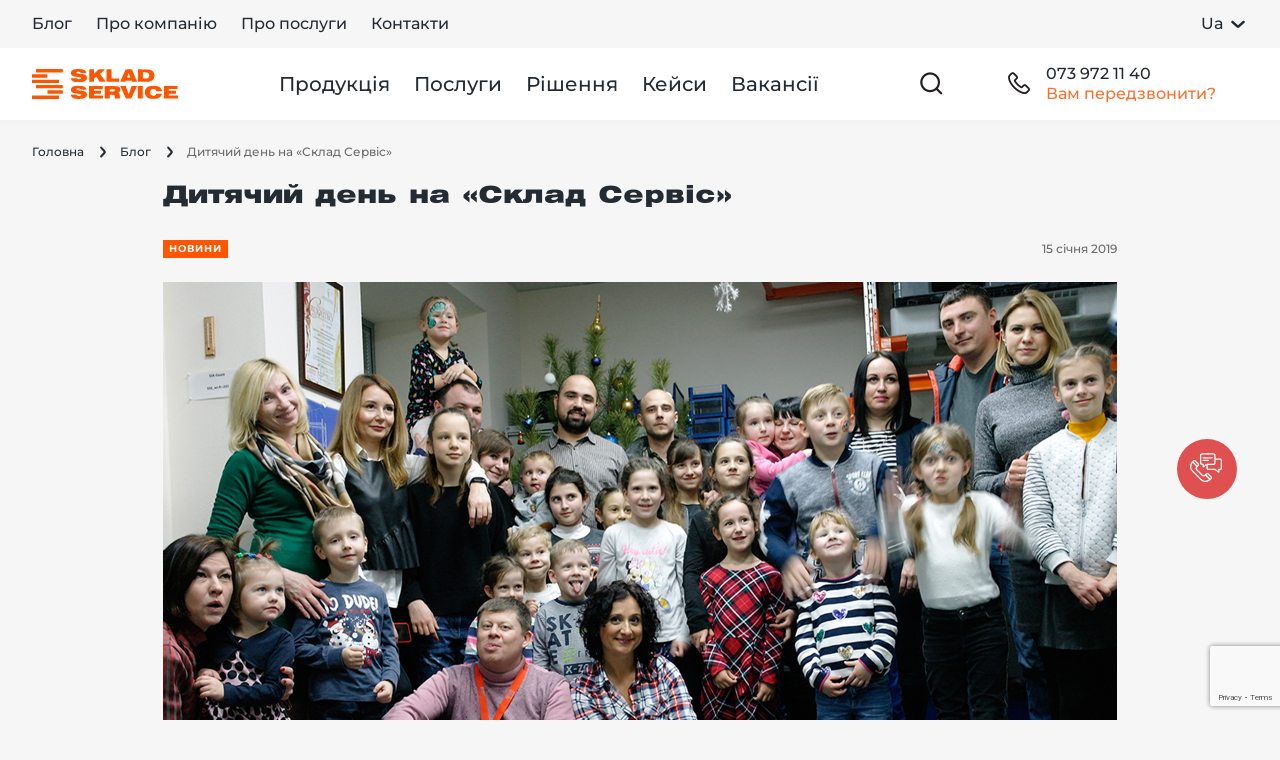

--- FILE ---
content_type: text/html; charset=UTF-8
request_url: https://ssk.ua/ua/blog/detskij-den-na-sklad-servis-406
body_size: 9493
content:
<!doctype html>
<html lang="uk">
<head>
  <meta charset="UTF-8">
  <meta http-equiv="X-UA-Compatible" content="IE=edge">
  <meta name="viewport" content="width=device-width, initial-scale=1, maximum-scale=1, user-scalable=0"/>
  <meta name="format-detection" content="telephone=no">
  <meta name="facebook-domain-verification" content="uw19gugdrr6r2dvpc68na276ecauob" />

  <title>Дитячий день на «Склад Сервіс», в блозі SSK.UA</title>
<meta name="description" content="Дитячий день на «Склад Сервіс» - блог про все що стосується оптимізації складських процесів ★ Новини компанії SSK.UA ► Комплексні рішення від SSK.UA" />


  <!--root favicon-->
  <link rel="shortcut icon" href="/favicon.ico" type="image/x-icon">
  <link rel="icon" href="/favicon.ico" type="image/x-icon">

  <link rel="preload" href="/assets/fonts/Montserrat-Medium/Montserrat-Medium.woff2" as="font" type="font/woff2" crossorigin="anonymous">
  <link rel="preload" href="/assets/fonts/Montserrat-Medium/Montserrat-Medium.woff" as="font" type="font/woff" crossorigin="anonymous">

  <link rel="preload" href="/assets/fonts/Montserrat-Bold/Montserrat-Bold.woff2" as="font" type="font/woff2" crossorigin="anonymous">
  <link rel="preload" href="/assets/fonts/Montserrat-Bold/Montserrat-Bold.woff" as="font" type="font/woff" crossorigin="anonymous">

  <!--custom font-->
  <link rel="preload" href="/assets/fonts/heliosextblack.woff2" as="font" type="font/woff2" crossorigin="anonymous">
  <link rel="preload" href="/assets/fonts/heliosextblack.woff" as="font" type="font/woff" crossorigin="anonymous">

  <!--font icons-->
  <link rel="preload" href="/assets/fonts/icons.woff?v5" as="font" type="font/woff" crossorigin="anonymous">
  <link rel="preload" href="/assets/fonts/icons.ttf?v5" as="font" type="font/ttf" crossorigin="anonymous">

  <!--favicon for other devices-->
  <link rel="apple-touch-icon" sizes="180x180" href="/assets/images/favicon/apple-touch-icon.png">
  <link rel="icon" type="image/png" sizes="32x32" href="/assets/images/favicon/favicon-32x32.png">
  <link rel="icon" type="image/png" sizes="16x16" href="/assets/images/favicon/favicon-16x16.png">
  <link rel="manifest" href="/assets/images/favicon/site.webmanifest">
  <link rel="mask-icon" href="/assets/images/favicon/safari-pinned-tab.svg" color="#151d21">

  <meta name="facebook-domain-verification" content="uw19gugdrr6r2dvpc68na276ecauob" />

  <meta name="msapplication-TileColor" content="#151d21">
  <meta name="theme-color" content="#ffffff">

    <!-- Style -->
    <link href="/assets/css/plugins.css?v=1.0.8" rel="stylesheet">
    <link href="/assets/css/general.min.css?v=1.0.8" rel="stylesheet">

    <meta name="google-site-verification" content="pIKKBtv6Ay9nPeBkwQK0eEWW90YhpLiRRc55zpK6Kj8" />
    <meta name="yandex-verification" content="8aceedf4d797b6d6" />

          <script type="text/javascript">
        (function(c,l,a,r,i,t,y){
          c[a] = c[a] || function () { (c[a].q = c[a].q ||
              []).push(arguments) };
          t=l.createElement(r);
          t.async=1;
          t.src="https://www.clarity.ms/tag/"+i;
          y=l.getElementsByTagName(r)[0];
          y.parentNode.insertBefore(t,y);
        })(window, document, "clarity", "script", "splz3r6hl5");
      </script>

      <!-- Google Tag Manager -->
        <script>(function(w,d,s,l,i){w[l]=w[l]||[];w[l].push({'gtm.start':
                    new Date().getTime(),event:'gtm.js'});var f=d.getElementsByTagName(s)[0],
                j=d.createElement(s),dl=l!='dataLayer'?'&l='+l:'';j.async=true;j.src=
                'https://www.googletagmanager.com/gtm.js?id='+i+dl;f.parentNode.insertBefore(j,f);
            })(window,document,'script','dataLayer','GTM-WNQ446');</script>
        <!-- End Google Tag Manager -->

        <!-- Facebook Pixel Code -->
        <script>
          !function(f,b,e,v,n,t,s)
          {if(f.fbq)return;n=f.fbq=function(){n.callMethod?
          n.callMethod.apply(n,arguments):n.queue.push(arguments)};
          if(!f._fbq)f._fbq=n;n.push=n;n.loaded=!0;n.version='2.0';
          n.queue=[];t=b.createElement(e);t.async=!0;
          t.src=v;s=b.getElementsByTagName(e)[0];
          s.parentNode.insertBefore(t,s)}(window, document,'script',
          'https://connect.facebook.net/en_US/fbevents.js');
          fbq('init', '138896895101890');
          fbq('track', 'PageView');
        </script>
        <noscript><img height="1" width="1" style="display:none" src="https://www.facebook.com/tr?id=138896895101890&ev=PageView&noscript=1"/></noscript>
        <!-- End Facebook Pixel Code -->
    
        <link href="/assets/css/article.min.css?v=1.0.8" rel="stylesheet">
    


    <script type="application/ld+json">
    {
        "@context": "http://schema.org",
        "@type": "BreadcrumbList",
        "itemListElement":
        [
            {
                "@type": "ListItem",
                "position": 1,
                "item":
                {
                    "@id": "https://ssk.ua/ua",
                    "name": "Головна"
                }
            },                                    {
                "@type": "ListItem",
                "position": 2,
                "item":
                {
                    "@id": "https://ssk.ua/ua/blogs",
                    "name": "Блог"
                }
            },                    {
                "@type": "ListItem",
                "position": 3,
                "item":
                {
                    "@id": "http://ssk.ua/ua/blog/detskij-den-na-sklad-servis-406",
                    "name": "Дитячий день на «Склад Сервіс»"
                }
            }                ]
    }
</script>





    <script type="application/ld+json">
    {
        "@context": "https://schema.org",
        "@type": "NewsArticle",
        "mainEntityOfPage": {
            "@type": "WebPage",
            "@id": "https://ssk.ua/ua/blog/detskij-den-na-sklad-servis-406"
        },
        "headline": "Дитячий день на «Склад Сервіс»",

                    "image": [
                "https://ssk.ua//uploads/blog_articles/64/e0/w954x2_er15eqabl_b5422889.jpg"
            ],
                "datePublished": "2019-01-15T11:32:21+02:00",
        "publisher": {
            "@type": "Organization",
            "name": "Sklad Service",
            "logo": {
                "@type": "ImageObject",
                "url": "https://ssk.ua/assets/images/logo.svg"
            }
        },
        "description": "&lt;p&gt;&lt;span&gt;Відсвяткувати &amp;laquo;старий&amp;raquo; Новий рік ми вирішили по-особливому. 14 січня в нашому офісі пройшов &amp;laquo;Дитячий день&amp;raquo;, з аніматорами та міні-дискотекою, було дуже весело і захоплююче. Такого дзвінкого сміху переговорна &amp;laquo;Склад Сервіс&amp;raquo; ще не чула. Ну і звичайно ж, без подарунків не обійшлося.&lt;/span&gt;&lt;br /&gt;&lt;br /&gt;&lt;span&gt;Але захід був не тільки розважального характеру - всі малюки мали можливість попрацювати на робочих місцях своїх батьків і відчути себе &amp;laquo;маленькими&amp;raquo; співробітниками &amp;laquo;Склад Сервіс&amp;raquo;.&lt;/span&gt;&lt;br /&gt;&lt;br /&gt;&lt;span&gt;Велике спасибі нашим організаторам. Це було здорово!&lt;/span&gt;&lt;/p&gt;
&lt;p&gt;&lt;span&gt;&lt;img src=&quot;/uploads/wysiwyg/detskij-den-na-sklad-servis-1.jpg&quot; alt=&quot;detskij-den-na-sklad-servis-1.jpg (1020 KB)&quot; width=&quot;1200&quot; height=&quot;auto&quot; class=&quot;&quot; /&gt;&lt;/span&gt;&lt;/p&gt;
&lt;p&gt;&lt;span&gt;&lt;img src=&quot;/uploads/wysiwyg/detskij-den-na-sklad-servis-2.jpg&quot; alt=&quot;detskij-den-na-sklad-servis-2.jpg (909 KB)&quot; width=&quot;1550&quot; height=&quot;auto&quot; class=&quot;&quot; /&gt;&lt;/span&gt;&lt;/p&gt;
&lt;p&gt;&lt;span&gt;&lt;img src=&quot;/uploads/wysiwyg/detskij-den-na-sklad-servis-3.jpg&quot; alt=&quot;detskij-den-na-sklad-servis-3.jpg (999 KB)&quot; width=&quot;1550&quot; height=&quot;auto&quot; class=&quot;&quot; /&gt;&lt;/span&gt;&lt;/p&gt;
&lt;p&gt;&lt;span&gt;&lt;img src=&quot;/uploads/wysiwyg/detskij-den-na-sklad-servis-4.jpg&quot; alt=&quot;detskij-den-na-sklad-servis-4.jpg (747 KB)&quot; width=&quot;1200&quot; height=&quot;auto&quot; class=&quot;&quot; /&gt;&lt;/span&gt;&lt;/p&gt;
&lt;p&gt;&lt;span&gt;&lt;img src=&quot;/uploads/wysiwyg/detskij-den-na-sklad-servis-5.jpg&quot; alt=&quot;detskij-den-na-sklad-servis-5.jpg (982 KB)&quot; width=&quot;1550&quot; height=&quot;auto&quot; class=&quot;&quot; /&gt;&lt;/span&gt;&lt;/p&gt;
&lt;p&gt;&lt;span&gt;&lt;img src=&quot;/uploads/wysiwyg/detskij-den-na-sklad-servis-6.jpg&quot; alt=&quot;detskij-den-na-sklad-servis-6.jpg (1.15 MB)&quot; width=&quot;1550&quot; height=&quot;auto&quot; class=&quot;&quot; /&gt;&lt;/span&gt;&lt;/p&gt;
&lt;p&gt;&lt;span&gt;&lt;img src=&quot;/uploads/wysiwyg/detskij-den-na-sklad-servis-7.jpg&quot; alt=&quot;detskij-den-na-sklad-servis-7.jpg (1.05 MB)&quot; width=&quot;1550&quot; height=&quot;auto&quot; class=&quot;&quot; /&gt;&lt;/span&gt;&lt;/p&gt;"
    }
</script>


    <link rel="canonical" href="https://ssk.ua/ua/blog/detskij-den-na-sklad-servis-406" />
                        <link rel="alternate" hreflang="uk-UA" href="https://ssk.ua/ua/blog/detskij-den-na-sklad-servis-406" />
                    <link rel="alternate" hreflang="ru-UA" href="https://ssk.ua/blog/detskij-den-na-sklad-servis-406" />
                    <link rel="alternate" hreflang="en" href="https://ssk.ua/en/blog/detskij-den-na-sklad-servis-406" />
            
</head>

<body>
            <!-- Google Tag Manager (noscript) -->
        <noscript><iframe src="https://www.googletagmanager.com/ns.html?id=GTM-WNQ446"
                          height="0" width="0" style="display:none;visibility:hidden"></iframe></noscript>
        <!-- End Google Tag Manager (noscript) -->

        <header class="header">
  <div class="header-top">
    <div class="wrap">
      <ul class="header-top-menu">
        <li class="top-nav-item">
          <a href="https://ssk.ua/ua/blogs" class="top-nav-link">
            Блог
          </a>
        </li>
        <li class="top-nav-item">
          <a href="https://ssk.ua/ua/about" class="top-nav-link">
            Про компанію
          </a>
        </li>
        <li class="top-nav-item">
          <a href="https://ssk.ua/ua/service/catalog" class="top-nav-link">
            Про послуги
          </a>
        </li>
        <li class="top-nav-item">
          <a href="https://ssk.ua/ua/contacts" class="top-nav-link">
            Контакти
          </a>
        </li>
      </ul>
      <div class="lang-select top-lang-select">
                        <span href="https://ssk.ua/ua/blog/detskij-den-na-sklad-servis-406" class="lang-select-active">
                Ua
                <i class="ico ico-down"></i>
            </span>
         
             
             
        <div class="lang-select-dropdown">
                     
                                    <a href="https://ssk.ua/blog/detskij-den-na-sklad-servis-406">
                    Ru
                </a>
             
                                    <a href="https://ssk.ua/en/blog/detskij-den-na-sklad-servis-406">
                    En
                </a>
             
            </div>
</div>
    </div>
  </div>
  <div class="header-middle">
    <div class="wrap">

      <div class="left-side">

        <div class="nav-logo">
          <a href="https://ssk.ua/ua" title="Sklad Service">
            <img src="/assets/images/logo.svg" class="head-main-logo" width="146" height="30" alt="Склад сервіс">
            <img src="/assets/images/logo_short.svg" class="head-short-logo" width="35" height="32" alt="Склад сервіс">
          </a>
        </div>

      </div>

      <div class="right-side">
        <ul class="top-menu">
                      <li class="nav-item">
              <a href="/ua/products" class="nav-link show_desktop_menu"
                data-id="desktop_menu_1">
                Продукція
              </a>
            </li>
                      <li class="nav-item">
              <a href="/ua/services" class="nav-link show_desktop_menu"
                data-id="desktop_menu_159">
                Послуги
              </a>
            </li>
                      <li class="nav-item">
              <a href="/ua/solutions" class="nav-link show_desktop_menu"
                data-id="desktop_menu_11">
                Рішення
              </a>
            </li>
                      <li class="nav-item">
              <a href="/ua/projects" class="nav-link "
                >
                Кейси
              </a>
            </li>
                      <li class="nav-item">
              <a href="/ua/vacancies" class="nav-link "
                >
                Вакансії
              </a>
            </li>
                  </ul>

        <div class="top-search popup_open" data-id="popup_search">
          <i class="ico ico-search"></i>
        </div>

        <div class="top-phone">
          <div class="phone-main">
            <div class="phone-ico">
              <i class="ico ico-phone"></i>
            </div>
            <div class="phone-info">
                            <a href="tel:0739721140" class="current-tel binct-phone-number-1">073 972 11 40</a>
              <div class="phone-text" onclick="ringostatAPI.openCallbackForm()">Вам передзвонити?</div>
            </div>
                      </div>
                  </div>

        <div class="top-phone simple popup_open" data-id="popup_phones">
          <i class="ico ico-phone"></i>
        </div>

        <div class="top-burger menu_open" data-id="mobile_menu">
          <i class="ico ico-menu"></i>
        </div>

      </div>

    </div>

  </div>

</header>

        <main>
        <div class="wrap">
            <div class="breadcrumbs">
    <ul class="breadcrumbs-list">
        <li class="breadcrumbs-item"><a href="https://ssk.ua/ua" class="breadcrumbs-link">Головна</a></li>
                                    <li class="breadcrumbs-item"><a href="https://ssk.ua/ua/blogs" class="breadcrumbs-link">Блог</a></li>
                                                <span class="breadcrumbs-last">Дитячий день на «Склад Сервіс»</span>
                        </ul>
</div>

                            <div class="article-content">

    <div class="article-title">
        <h1 class="helios">Дитячий день на «Склад Сервіс»</h1>
    </div>

    <div class="article-header">
        <div class="article-type">новини</div>
        <div class="article-date">15 січня 2019</div>
    </div>

    <div class="article-image">
        <picture class="mobile">
                        <source data-srcset="/uploads/blog_articles/64/e0/w374x2_er15eqabl_b5422889.jpg 2x">
            <img data-src="/uploads/blog_articles/64/e0/w374_er15eqabl_b5422889.jpg" alt="Дитячий день на «Склад Сервіс»" class="lazyload">
        </picture>
        <picture class="tablet">
                        <source data-srcset="/uploads/blog_articles/64/e0/w704x2_er15eqabl_b5422889.jpg 2x">
            <img data-src="/uploads/blog_articles/64/e0/w704_er15eqabl_b5422889.jpg" alt="Дитячий день на «Склад Сервіс»" class="lazyload">
        </picture>
        <picture class="desktop">
                        <source data-srcset="/uploads/blog_articles/64/e0/w954x2_er15eqabl_b5422889.jpg 2x">
            <img data-src="/uploads/blog_articles/64/e0/w954_er15eqabl_b5422889.jpg" alt="Дитячий день на «Склад Сервіс»" class="lazyload">
        </picture>
    </div>

    <div class="article-text wysiwyg">
        <p><span>Відсвяткувати &laquo;старий&raquo; Новий рік ми вирішили по-особливому. 14 січня в нашому офісі пройшов &laquo;Дитячий день&raquo;, з аніматорами та міні-дискотекою, було дуже весело і захоплююче. Такого дзвінкого сміху переговорна &laquo;Склад Сервіс&raquo; ще не чула. Ну і звичайно ж, без подарунків не обійшлося.</span><br /><br /><span>Але захід був не тільки розважального характеру - всі малюки мали можливість попрацювати на робочих місцях своїх батьків і відчути себе &laquo;маленькими&raquo; співробітниками &laquo;Склад Сервіс&raquo;.</span><br /><br /><span>Велике спасибі нашим організаторам. Це було здорово!</span></p>
<p><span><img src="/uploads/wysiwyg/detskij-den-na-sklad-servis-1.jpg" alt="detskij-den-na-sklad-servis-1.jpg (1020 KB)" width="1200" height="auto" class="" /></span></p>
<p><span><img src="/uploads/wysiwyg/detskij-den-na-sklad-servis-2.jpg" alt="detskij-den-na-sklad-servis-2.jpg (909 KB)" width="1550" height="auto" class="" /></span></p>
<p><span><img src="/uploads/wysiwyg/detskij-den-na-sklad-servis-3.jpg" alt="detskij-den-na-sklad-servis-3.jpg (999 KB)" width="1550" height="auto" class="" /></span></p>
<p><span><img src="/uploads/wysiwyg/detskij-den-na-sklad-servis-4.jpg" alt="detskij-den-na-sklad-servis-4.jpg (747 KB)" width="1200" height="auto" class="" /></span></p>
<p><span><img src="/uploads/wysiwyg/detskij-den-na-sklad-servis-5.jpg" alt="detskij-den-na-sklad-servis-5.jpg (982 KB)" width="1550" height="auto" class="" /></span></p>
<p><span><img src="/uploads/wysiwyg/detskij-den-na-sklad-servis-6.jpg" alt="detskij-den-na-sklad-servis-6.jpg (1.15 MB)" width="1550" height="auto" class="" /></span></p>
<p><span><img src="/uploads/wysiwyg/detskij-den-na-sklad-servis-7.jpg" alt="detskij-den-na-sklad-servis-7.jpg (1.05 MB)" width="1550" height="auto" class="" /></span></p>
    </div>

    
    </div>
            
            
                    </div>
    </main>

    <!--менюшки-->
      <div class="desktop-menu" id="desktop_menu_1">
    <div class="menu-content">
      <div class="menu-wrap">
        <div class="left-menu">
          <div class="desktop-menu__header">
            <i class="ico ico-close desctop_menu_close"></i>
            <div class="menu-caption helios">
                Продукція
            </div>
          </div>
          <div class="swiper-container swiper-desktop-menu">
            <div class="swiper-wrapper">
              <div class="swiper-slide">
                <ul class="parent_menu">
                  <!--parent_menu_list-->
                </ul>
              </div>
            </div>
            <div class="swiper-scrollbar"></div>
          </div>
        </div>

        <!--child_menu-->
        <div class="right-menu">

          <div class="swiper-container swiper-desktop-menu">
            <div class="swiper-wrapper">
              <div class="swiper-slide">
                <ul class="child_menu">
                  <!--child_menu_list-->
                </ul>
              </div>
            </div>
            <div class="swiper-scrollbar"></div>
          </div>
        </div>
      </div>
      <div class="menu-banner">
  <div class="b-img">
    <picture>
      <source srcset="/assets/images/jpg/menu/menu_banner_x2.jpg 2x">
      <!-- for backend - place this to src and srcset after work done -->
      <!-- [data-uri] -->
      <!-- menu_banner only for front view -->
      <img src="/assets/images/jpg/menu/menu_banner.jpg" alt="Консультация" lazyload width="464" height="860">
    </picture>
  </div>
</div>
    </div>
  </div>
  <div class="desktop-menu" id="desktop_menu_159">
    <div class="menu-content">
      <div class="menu-wrap">
        <div class="left-menu">
          <div class="desktop-menu__header">
            <i class="ico ico-close desctop_menu_close"></i>
            <div class="menu-caption helios">
                Послуги
            </div>
          </div>
          <div class="swiper-container swiper-desktop-menu">
            <div class="swiper-wrapper">
              <div class="swiper-slide">
                <ul class="parent_menu">
                  <!--parent_menu_list-->
                </ul>
              </div>
            </div>
            <div class="swiper-scrollbar"></div>
          </div>
        </div>

        <!--child_menu-->
        <div class="right-menu">

          <div class="swiper-container swiper-desktop-menu">
            <div class="swiper-wrapper">
              <div class="swiper-slide">
                <ul class="child_menu">
                  <!--child_menu_list-->
                </ul>
              </div>
            </div>
            <div class="swiper-scrollbar"></div>
          </div>
        </div>
      </div>
      <div class="menu-banner">
  <div class="b-img">
    <picture>
      <source srcset="/assets/images/jpg/menu/menu_banner_x2.jpg 2x">
      <!-- for backend - place this to src and srcset after work done -->
      <!-- [data-uri] -->
      <!-- menu_banner only for front view -->
      <img src="/assets/images/jpg/menu/menu_banner.jpg" alt="Консультация" lazyload width="464" height="860">
    </picture>
  </div>
</div>
    </div>
  </div>
  <div class="desktop-menu" id="desktop_menu_11">
    <div class="menu-content">
      <div class="menu-wrap">
        <div class="left-menu">
          <div class="desktop-menu__header">
            <i class="ico ico-close desctop_menu_close"></i>
            <div class="menu-caption helios">
                Рішення
            </div>
          </div>
          <div class="swiper-container swiper-desktop-menu">
            <div class="swiper-wrapper">
              <div class="swiper-slide">
                <ul class="parent_menu">
                  <!--parent_menu_list-->
                </ul>
              </div>
            </div>
            <div class="swiper-scrollbar"></div>
          </div>
        </div>

        <!--child_menu-->
        <div class="right-menu">

          <div class="swiper-container swiper-desktop-menu">
            <div class="swiper-wrapper">
              <div class="swiper-slide">
                <ul class="child_menu">
                  <!--child_menu_list-->
                </ul>
              </div>
            </div>
            <div class="swiper-scrollbar"></div>
          </div>
        </div>
      </div>
      <div class="menu-banner">
  <div class="b-img">
    <picture>
      <source srcset="/assets/images/jpg/menu/menu_banner_x2.jpg 2x">
      <!-- for backend - place this to src and srcset after work done -->
      <!-- [data-uri] -->
      <!-- menu_banner only for front view -->
      <img src="/assets/images/jpg/menu/menu_banner.jpg" alt="Консультация" lazyload width="464" height="860">
    </picture>
  </div>
</div>
    </div>
  </div>
    <div class="menu mobile_menu" id="mobile_menu">
  <div class="menu-header">
    <div class="menu-header-flex">
      <div class="menu-caption">
        <div class="top-lang">
            <a href="https://ssk.ua/ua/blog/detskij-den-na-sklad-servis-406"
            class="current lang">
            Ua
        </a>
            <a href="https://ssk.ua/blog/detskij-den-na-sklad-servis-406"
            class=" lang">
            Ru
        </a>
            <a href="https://ssk.ua/en/blog/detskij-den-na-sklad-servis-406"
            class=" lang">
            En
        </a>
    </div>
      </div>
      <i class="ico ico-close menu_close"></i>
    </div>
  </div>

  <div class="swiper-container swiper-menu">
    <div class="swiper-wrapper">
      <div class="swiper-slide">

        <div class="menu-group">
                      <a href="/ua/products" class="menu-link go_to_menu" data-id="1" data-lvl="1">
              <span><b>Продукція</b></span>
                              <i class="ico ico-right"></i>
                          </a>
                      <a href="/ua/services" class="menu-link go_to_menu" data-id="159" data-lvl="1">
              <span><b>Послуги</b></span>
                              <i class="ico ico-right"></i>
                          </a>
                      <a href="/ua/solutions" class="menu-link go_to_menu" data-id="11" data-lvl="1">
              <span><b>Рішення</b></span>
                              <i class="ico ico-right"></i>
                          </a>
                      <a href="/ua/projects" class="menu-link " >
              <span><b>Кейси</b></span>
                          </a>
                      <a href="/ua/vacancies" class="menu-link " >
              <span><b>Вакансії</b></span>
                          </a>
                    <a href="https://ssk.ua/ua/blogs" class="menu-link">
            <span><b>Блог</b></span>
          </a>
          <a href="https://ssk.ua/ua/about" class="menu-link">
            <span><b>Про компанію</b></span>
          </a>
          <a href="https://ssk.ua/ua/service/catalog" class="menu-link">
            <span><b>Про послуги</b></span>
          </a>
          <a href="https://ssk.ua/ua/contacts" class="menu-link">
            <span><b>Контакти</b></span>
          </a>
        </div>
        <div class="menu-group">
          <div class="group-item">
            <div class="group-title">Адреса офісу</div>
            <div class="group-text">м. Київ, вул. Є. Сверстюка, 2А, БЦ Лівобережний, 7-й поверх</div>
          </div>
          <div class="group-item">
            <div class="group-title">Графік роботи</div>
            <div class="group-text">
              Пн - Чт: 9.00 - 18.00 (без перерви)<br />
Пт: 9.00 - 17.00 (без перерви)<br />
Сб, Нд: вихідний
            </div>
          </div>
          <div class="group-item">
                        <a href="tel:0739721140" class="group-link binct-phone-number-1">073 972 11 40</a>
                                      <a href="mailto:info@ssk.ua" class="group-link">info@ssk.ua</a>
                      </div>
        </div>

      </div>
    </div>
    <div class="swiper-scrollbar"></div>
  </div>

</div>


<div class="menu mobile_menu" id="mobile_menu_lvl_1">
  <div class="menu-header">
    <div class="menu-header-flex">
      <div class="menu-caption">
        <!--parent_menu_name-->
        <div class="back-menu go_back_menu"><i class="ico ico-left"></i><span class="s-text parent_menu"></span></div>
      </div>
      <i class="ico ico-close menu_close"></i>
    </div>
  </div>

  <div class="swiper-container swiper-menu">
    <div class="swiper-wrapper">
      <div class="swiper-slide list_menu">
        <!--list_menu-->
      </div>
    </div>
    <div class="swiper-scrollbar"></div>
  </div>

</div>

<div class="menu mobile_menu" id="mobile_menu_lvl_2">
  <div class="menu-header">
    <div class="menu-header-flex">
      <div class="menu-caption">
        <!--parent_menu_name-->
        <div class="back-menu go_back_menu"><i class="ico ico-left"></i><span class="s-text parent_menu"></span></div>
      </div>
      <i class="ico ico-close menu_close"></i>
    </div>
  </div>

  <div class="swiper-container swiper-menu">
    <div class="swiper-wrapper">
      <div class="swiper-slide list_menu">
        <!--list_menu-->
      </div>
    </div>
    <div class="swiper-scrollbar"></div>
  </div>

</div>

    <!--попапы-->
    <!--popup_phones-->
<div class="popup popup-phones" id="popup_phones">

  <div class="popup-phones-content">
    <div class="popup-phones-header">
      <div class="popup-title">Зателефонувати</div>
      <div class="popup-close popup_close">
        <i class="ico ico-close"></i>
      </div>
    </div>
    <div class="popup-phones-list">
      <div class="item">
                <a href="tel:0739721140" class="item-link binct-phone-number-1">073 972 11 40</a>
      </div>
          </div>
  </div>

</div>
<!--/popup_phones-->

<!--popup_search-->
<div class="popup popup-full" id="popup_search">

  <div class="popup-close popup_close">
    <i class="ico ico-close accent"></i>
  </div>

  <div class="popup-content">
    <!-- <div class="popup-caption">111</div> -->

    <!-- <div class="popup-text">
      <p>222</p>
    </div> -->

    <form action="https://ssk.ua/ua/search" method="get" class="form form-validate" id="form_search">
      <div class="popup-form-search">
        <div class="search-name helios accent">
          Пошук
        </div>
        <div class="search-holder">
          <input type="text" name="q" class="popup-input popup-search" id="input_search"
                 data-msg="Заповніть поле пошуку" autocomplete="off" required>
          <div class="search-results">
            <div class="swiper-container swiper-search-results">
              <div class="swiper-wrapper"><!-- Ajax --></div>
              <div class="swiper-scrollbar"></div>
            </div>
          </div>
        </div>
      </div>
    </form>

  </div>

</div>
<!-- /popup_search-->

<!--popup_order-->
<div class="popup popup-full popup-full-position" id="popup_order" style="display: block;">
  <div class="popup-close popup_close">
    <i class="ico ico-close accent"></i>
  </div>
  <div class="swiper-container swiper-popup-order swiper-keyboard">
    <div class="swiper-wrapper">
      <div class="swiper-slide">

      <form method="post" action="https://ssk.ua/ua/product-order/request/save" novalidate="novalidate" class="form form-validate" id="form_order">
        <input type="hidden" name="url" value="">
        <div class="form-control">
          <div class="form-control__name helios accent">
            Як до вас звертатись?
          </div>
          <div class="form-control__input">
            <input type="text" name="name" class="popup-input" data-msg="" autocomplete="off" required="" id="user_name_order">
          </div>
        </div>
        <div class="form-control">
          <div class="form-control__name helios accent">
            Телефон
          </div>
          <div class="form-control__input">
            <input name="phone" autocomplete="tel" type="tel" data-msg="" value="+380" class="b24-form-control b24-form-control-not-empty popup-input phone-mask" maxlength="19" required="">
          </div>
        </div>
        <div class="form-control">
          <div class="form-control__name helios accent">
            Ваша сфера діяльності
          </div>
          <div class="form-control__input">
            <input type="text" name="work" class="popup-input" autocomplete="off">
          </div>
        </div>
        <div class="form-control">
          <div class="form-control__name helios accent">
            Необхідна кількість п/м
          </div>
          <div class="form-control__input">
            <input type="text" name="amount_pm" class="popup-input" autocomplete="off">
          </div>
        </div>
        <div class="form-control">
          <div class="form-control__name helios accent">
            Адреса доставки
          </div>
          <div class="form-control__input">
            <input type="text" name="address" class="popup-input" autocomplete="off">
          </div>
        </div>
        <div class="form-control">
          <div class="form-control__name helios accent">
            Чи потрібний вам монтаж?
          </div>
          <div class="form-control__input">
            <input type="text" name="help" class="popup-input" autocomplete="off">
          </div>
        </div>
        <div class="popup_order-block">
          <div class="popup_order-info">
            Наші консультанти надішлють вам остаточну суму у вигляді комерційної пропозиції
          </div>
          <button type="submit" class="b24-form-btn btn">Оформити заявку</button>
        </div>
      </form>

      <form action="#" class="form form-validate" id="form_order_thx" style="display: block;">
        <div class="bg">

          <picture>
            <source media="(min-width: 1366px)" srcset="/assets/images/png/thx750.webp 1x, /assets/images/png/thx750-x2.webp 2x" type="image/webp">
            <source media="(min-width: 1366px)" srcset="/assets/images/png/thx750.png 1x, /assets/images/png/thx750-x2.png 2x" type="image/png">
            <source media="(min-width: 768px)" srcset="/assets/images/png/thx650.webp 1x, /assets/images/png/thx650-x2.webp 2x" type="image/webp">
            <source media="(min-width: 768px)" srcset="/assets/images/png/thx650.png 1x, /assets/images/png/thx650-x2.png 2x" type="image/png">
            <source srcset="/assets/images/png/thx480.webp 1x, /assets/images/png/thx480-x2.webp 2x" type="image/webp">
            <img src="/assets/images/png/thx480.png" srcset="/assets/images/png/thx480-x2.png 2x" width="750" height="332" alt="Спасибо" class="lazyload" loading="lazy">
          </picture>
        </div>
        <div class="popup-rect">
          <div class="popup-close popup_close">
            <i class="ico ico-close accent"></i>
          </div>
          <div class="thx-text helios">
            Дякуємо, <span class="saved_name"></span>,  що обрали нас!<br>
            Наш оператор зв&#039;яжеться з Вами найближчим часом
          </div>
        </div>
      </form>

    </div>
    </div>
    <div class="swiper-scrollbar"></div>
  </div>

</div>
<!-- /popup_order-->
<!--popup_consultation-->
<div class="popup popup-full" id="popup_consultation" style="display: block;">
  <div class="popup-close popup_close">
    <i class="ico ico-close accent"></i>
  </div>
  <div class="popup-content popup-content-align">


    <form method="post" action="https://ssk.ua/ua/consultation/save" class="form form-validate form-consultation"
          id="form_consultation"
    >
      <input type="hidden" name="url" value="https://ssk.ua/ua/blog/detskij-den-na-sklad-servis-406">
      <input type="hidden" name="utms" value="{&quot;user_ip&quot;:&quot;18.117.139.226&quot;,&quot;user_agent&quot;:&quot;Mozilla\/5.0 (Macintosh; Intel Mac OS X 10_15_7) AppleWebKit\/537.36 (KHTML, like Gecko) Chrome\/131.0.0.0 Safari\/537.36; ClaudeBot\/1.0; +claudebot@anthropic.com)&quot;}">
      <div class="popup-form-consultation">
        <div class="popup-fg">
          <div class="item-text helios accent">
            Як до вас <br>звертатися?
          </div>
          <div class="item-input">
            <input type="text" name="name" id="user_name" class="popup-input input-name"
                   autocomplete="off" minLength="2" data-msg="Заповніть ім&#039;я"
                   data-msg-minLength="Неприпустиме ім&#039;я" required>
          </div>
        </div>
        <div class="popup-fg">
          <div class="item-text helios accent">
            Телефон
          </div>
          <div class="item-input">
            <input type="text" name="phone" id="user_phone" class="popup-input phone-mask input-phone"
                   autocomplete="off" value="+380" minLength="19" data-msg="Заповніть телефон"
                   data-msg-minLength="Невірний номер" required>
          </div>
        </div>
        <div class="popup-btn-wrap">
          <button type="submit" class="btn if_valid save_name" data-id="form_consultation_thx">Замовити консультацію</button>
        </div>
      </div>
    </form>

    <form style="display: none;" action="#" class="form form-validate" id="form_consultation_thx">
      <div class="bg">

        <picture>
          <source media="(min-width: 1366px)" srcset="/assets/images/png/thx750.webp 1x, /assets/images/png/thx750-x2.webp 2x" type="image/webp">
          <source media="(min-width: 1366px)" srcset="/assets/images/png/thx750.png 1x, /assets/images/png/thx750-x2.png 2x" type="image/png">
          <source media="(min-width: 768px)" srcset="/assets/images/png/thx650.webp 1x, /assets/images/png/thx650-x2.webp 2x" type="image/webp">
          <source media="(min-width: 768px)" srcset="/assets/images/png/thx650.png 1x, /assets/images/png/thx650-x2.png 2x" type="image/png">
          <source srcset="/assets/images/png/thx480.webp 1x, /assets/images/png/thx480-x2.webp 2x" type="image/webp">
          <img src="/assets/images/png/thx480.png" srcset="/assets/images/png/thx480-x2.png 2x" width="750" height="332" alt="Спасибо" class="lazyload" loading="lazy">
        </picture>
      </div>
      <div class="popup-rect">
        <div class="popup-close popup_close">
          <i class="ico ico-close accent"></i>
        </div>
        <div class="thx-text helios">
          Дякуємо, <span class="saved_name"></span>,  що обрали нас!<br>
          Наш оператор зв&#039;яжеться з Вами найближчим часом
        </div>
      </div>
    </form>

  </div>

</div>
<!-- /popup_consultation-->

<!--popup_reviews-->
<div class="popup popup-review" id="popup_review_detail">
  <div class="popup-close popup_close">
    <i class="ico ico-close accent"></i>
  </div>
  <div class="review-view">
    <!-- Ajax -->
  </div>
</div>
<!-- /popup_reviews-->
<!--popup_subscribe-->
<div class="popup popup-full opacity" id="popup_subscribe" style="display: block;">
  <div class="popup-content popup-content-align">


    <form action="#" class="form form-validate" id="form_subscribe_thx">
      <div class="bg">

        <picture>
          <source media="(min-width: 1366px)" srcset="/assets/images/png/thx750.webp 1x, /assets/images/png/thx750-x2.webp 2x" type="image/webp">
          <source media="(min-width: 1366px)" srcset="/assets/images/png/thx750.png 1x, /assets/images/png/thx750-x2.png 2x" type="image/png">
          <source media="(min-width: 768px)" srcset="/assets/images/png/thx650.webp 1x, /assets/images/png/thx650-x2.webp 2x" type="image/webp">
          <source media="(min-width: 768px)" srcset="/assets/images/png/thx650.png 1x, /assets/images/png/thx650-x2.png 2x" type="image/png">
          <source srcset="/assets/images/png/thx480.webp 1x, /assets/images/png/thx480-x2.webp 2x" type="image/webp">
          <img src="/assets/images/png/thx480.png" srcset="/assets/images/png/thx480-x2.png 2x" width="750" height="332" alt="Дякуємо" class="lazyload" loading="lazy">
        </picture>
      </div>
      <div class="popup-rect">
        <div class="popup-close popup_close">
          <i class="ico ico-close accent"></i>
        </div>
        <div class="thx-text helios">
          Дякуємо! Ви успішно підписались на розсилку новин від Sklad Service.
        </div>
      </div>
    </form>

  </div>

</div>
<!-- /popup_subscribe-->
    
            <!--subscribe-->
        <div class="wrap">
  <div class="fw">
    <section class="subscribe-block">
        <h2 class="helios">Підписуйтесь на розсилку та будьте в курсі наших новин</h2>
        <form method="post" action="https://ssk.ua/ua/email-request/save" class="form form-validate subscribe-form" id="subscribe_form">
          <div class="subscribe-label">
              <span class="accent subscribe-email-title helios">e-mail</span>
              <div class="form-control-subscribe">
                <input type="email" class="form-control" name="email" required data-msg="Поле email повинне містити коректну електронну адресу.">
              </div>
          </div>
          <button type="submit" class="btn subscribe-btn">Підписатися</button>
        </form>
    </section>
  </div>
</div>
        <!--sticky product-->
        <!--подвал-->
    <div class="popup_overlay"></div>

<div class="mobile-buttons hidden">
  <div class="btn-item popup_open" data-id="popup_phones">
    <i class="ico ico-phone accent"></i>
  </div>
  <div class="btn-item scroll_top">
    <i class="ico ico-up accent"></i>
  </div>
</div>

<footer class="footer">

  <div class="wrap">
    <div class="f-col">
      <div class="f-logo">
        <a href="/" title="Sklad Service">
          <img src="/assets/images/logo.svg" class="footer-main-logo" width="146" height="30" alt="Sklad Service" title="Sklad Service">
        </a>
      </div>
      <div class="f-group">
        <div class="helios">Адреса офісу</div>
        <div class="group-text">м. Київ, вул. Є. Сверстюка, 2А, БЦ Лівобережний, 7-й поверх</div>
      </div>
      <div class="f-group">
        <div class="helios">Графік роботи</div>
        <div class="group-text">
          Пн - Чт: 9.00 - 18.00 (без перерви)<br />
Пт: 9.00 - 17.00 (без перерви)<br />
Сб, Нд: вихідний
        </div>
      </div>
      <div class="f-group">
        <div class="group-text">
                    <a href="tel:0739721140" class="f-link helios binct-phone-number-1">
            073 972 11 40
          </a>
                                <a href="mailto:info@ssk.ua" class="f-link helios">
              info@ssk.ua
            </a>
                  </div>
      </div>
    </div>
    <div class="f-col sub_item">
              <div class="helios show_sub">Рішення<i class="ico ico-down"></i></div>
                  <ul class="f-list sub">
                          <li><a href="/ua/solutions#item1"  class="f-link">Стаціонарні і динамічні системи зберігання</a></li>
                          <li><a href="/ua/solutions#item7"  class="f-link">Рішення для автоматизації складу</a></li>
                          <li><a href="/ua/solutions#item3"  class="f-link">Навантажувально-розвантажувальні роботи</a></li>
                          <li><a href="/ua/solutions#item5"  class="f-link">Пластикова тара для вирішення будь-яких завдань</a></li>
                          <li><a href="/ua/solutions#item6"  class="f-link">Обладнання для збору твердих побутових відходів</a></li>
                          <li><a href="/ua/solutions#item4"  class="f-link">Переміщення вантажу по висоті, ергономіка роботи</a></li>
                      </ul>
                  </div>
    <div class="f-col sub_item">
              <div class="helios show_sub">Продукція<i class="ico ico-down"></i></div>
                  <ul class="f-list sub">
                          <li><a href="/ua/products/stellazhi"  class="f-link">Складські стелажі</a></li>
                          <li><a href="/ua/products/automation"  class="f-link">Автоматизовані стелажі та конвеєри</a></li>
                          <li><a href="/ua/products/samonesuschie-sklady"  class="f-link">Швидкомонтовані будівлі</a></li>
                          <li><a href="/ua/products/pogruzochnaya-tehnika"  class="f-link">Складська техніка</a></li>
                          <li><a href="/ua/product/elektricheskij-shtabelyor-278"  class="f-link">Електроштабелери</a></li>
                          <li><a href="/ua/products/pogruzchiki-1"  class="f-link">Навантажувачі</a></li>
                          <li><a href="/ua/products/plastikovaya-tara"  class="f-link">Пластикова тара</a></li>
                          <li><a href="/ua/products/musornye-kontejnery"  class="f-link">Сміттєві баки</a></li>
                          <li><a href="/ua/products/gibkie-ograzhdeniya-i-otbojniki"  class="f-link">Гнучкі огорожі та відбійники</a></li>
                          <li><a href="/ua/products/podemnye-stoly"  class="f-link">Підйомні столи</a></li>
                      </ul>
                  </div>
    <div class="f-col">
      <ul class="f-list-links">
                  <li><a href="/ua/about"  class="f-link helios">Про компанію</a></li>
                  <li><a href="/ua/activities"  class="f-link helios">Сфери</a></li>
                  <li><a href="/ua/faq"  class="f-link helios">FAQ</a></li>
                  <li><a href="/ua/vacancies"  class="f-link helios">Вакансії</a></li>
              </ul>

              <div class="f-social">
          <div class="social-text">
            Підпишіться на нас в соц. мережах
          </div>
          <div class="f-social-list">
                          <a href="https://instagram.com/sklad.service?igshid=YmMyMTA2M2Y=" class="f-soc-link" target="_blank" rel="noreferrer, nofollow">
                <i class="ico ico-instagram"></i>
              </a>
                                      <a href="https://www.facebook.com/ssk.ua" class="f-soc-link" target="_blank" rel="noreferrer, nofollow">
                <i class="ico ico-facebook"></i>
              </a>
                                      <a href="https://www.youtube.com/c/SskUa" class="f-soc-link" target="_blank" rel="noreferrer, nofollow">
                <i class="ico ico-youtube"></i>
              </a>
                                      <a href="https://www.linkedin.com/company/71031859/" class="f-soc-link" target="_blank" rel="noreferrer, nofollow">
                <i class="ico ico-linkedin"></i>
              </a>
                                      <a href="https://www.tiktok.com/@sklad_service?_t=8jjvjzdpEv7&amp;_r=1" class="f-soc-link" target="_blank" rel="noreferrer, nofollow">
                <i class="ico ico-tiktok"></i>
              </a>
                                      <a href="https://t.me/sklad_service" class="f-soc-link" target="_blank" rel="noreferrer, nofollow">
                <i class="ico ico-telegram"></i>
              </a>
                      </div>
        </div>
      
      <ul class="f-list-links mt-20">
        <li><a class="f-link f-link-map" href="https://ssk.ua/ua/sitemap">Карта сайту</a></li>
      </ul>
    </div>
  </div>

  <div class="footer-bottom">
    <div class="wrap">
      <div class="item">
        <a href="https://sense.pro/" target="_blank" rel="nofollow, noreferrer" class="f-logo-sense" title="Sense.pro">
          <img src="/assets/images/svg/logo_sense.svg" class="footer-logo" width="40" height="32" alt="Sense production" title="Sense.pro">
          <div class="created-by">
            Created by<br> <nobr>Sense Production</nobr>
          </div>
        </a>
      </div>
      <div class="item">
        <div class="f-rights">© 2005-2026, ТОВ &quot;Склад Сервіс Київ&quot;. <br>Усі права захищенні.</div>
      </div>
    </div>
  </div>

</footer>

    <!-- Scripts -->
    <script>
        getHeaderSubmenuJson = "https://ssk.ua/ua/json-submenu?name=header"
    </script>

    <script async src="https://www.google.com/recaptcha/api.js?render=6LdpvBIsAAAAAERHGIYmxKDwmOslesE-C0Wk1i5Y"></script>

    <script src="/assets/js/plugins.min.js?v=1.0.8"></script>
    <script src="/assets/js/core.min.js?v=1.0.8"></script>
    <script>
        SS('global', function () {
            this.csrf = "XWrA03yGC6FtH5NP91eFMYZjtS1MFFR8FNJGyKQx";
					  this.recaptchaInvisibleSiteKey = '6LdpvBIsAAAAAERHGIYmxKDwmOslesE-C0Wk1i5Y';
        });
    </script>

    <script>
        SS('search_suggest', function () {
            this.searchUrl = "https://ssk.ua/ua/search/suggest";
        });
        SS('bitrix', function () {
            this.postLid = "https://ssk.ua/ua/bitrix/trace";
        });
        SS('order_product', function () {
            this.postUrl = "https://ssk.ua/ua/product-order/request/save";
        });
    </script>
    <script src="/assets/js/main.min.js?v=1.0.8" defer></script>

        <script src="/assets/js/article.min.js?v=1.0.8"></script>
    <a class="scroll-up scroll-up-js" href="javascript:void(0);" style="display: none;">
        <div class="scroll-up-inner">
            <i class="ico ico-arrow-up"></i>
        </div>
    </a>

<script defer src="https://static.cloudflareinsights.com/beacon.min.js/vcd15cbe7772f49c399c6a5babf22c1241717689176015" integrity="sha512-ZpsOmlRQV6y907TI0dKBHq9Md29nnaEIPlkf84rnaERnq6zvWvPUqr2ft8M1aS28oN72PdrCzSjY4U6VaAw1EQ==" data-cf-beacon='{"version":"2024.11.0","token":"3887edbc5a564a3c9e2b5e42d1239743","r":1,"server_timing":{"name":{"cfCacheStatus":true,"cfEdge":true,"cfExtPri":true,"cfL4":true,"cfOrigin":true,"cfSpeedBrain":true},"location_startswith":null}}' crossorigin="anonymous"></script>
</body>
</html>


--- FILE ---
content_type: text/html; charset=utf-8
request_url: https://www.google.com/recaptcha/api2/anchor?ar=1&k=6LdpvBIsAAAAAERHGIYmxKDwmOslesE-C0Wk1i5Y&co=aHR0cHM6Ly9zc2sudWE6NDQz&hl=en&v=PoyoqOPhxBO7pBk68S4YbpHZ&size=invisible&anchor-ms=20000&execute-ms=30000&cb=x49q27pinutt
body_size: 48655
content:
<!DOCTYPE HTML><html dir="ltr" lang="en"><head><meta http-equiv="Content-Type" content="text/html; charset=UTF-8">
<meta http-equiv="X-UA-Compatible" content="IE=edge">
<title>reCAPTCHA</title>
<style type="text/css">
/* cyrillic-ext */
@font-face {
  font-family: 'Roboto';
  font-style: normal;
  font-weight: 400;
  font-stretch: 100%;
  src: url(//fonts.gstatic.com/s/roboto/v48/KFO7CnqEu92Fr1ME7kSn66aGLdTylUAMa3GUBHMdazTgWw.woff2) format('woff2');
  unicode-range: U+0460-052F, U+1C80-1C8A, U+20B4, U+2DE0-2DFF, U+A640-A69F, U+FE2E-FE2F;
}
/* cyrillic */
@font-face {
  font-family: 'Roboto';
  font-style: normal;
  font-weight: 400;
  font-stretch: 100%;
  src: url(//fonts.gstatic.com/s/roboto/v48/KFO7CnqEu92Fr1ME7kSn66aGLdTylUAMa3iUBHMdazTgWw.woff2) format('woff2');
  unicode-range: U+0301, U+0400-045F, U+0490-0491, U+04B0-04B1, U+2116;
}
/* greek-ext */
@font-face {
  font-family: 'Roboto';
  font-style: normal;
  font-weight: 400;
  font-stretch: 100%;
  src: url(//fonts.gstatic.com/s/roboto/v48/KFO7CnqEu92Fr1ME7kSn66aGLdTylUAMa3CUBHMdazTgWw.woff2) format('woff2');
  unicode-range: U+1F00-1FFF;
}
/* greek */
@font-face {
  font-family: 'Roboto';
  font-style: normal;
  font-weight: 400;
  font-stretch: 100%;
  src: url(//fonts.gstatic.com/s/roboto/v48/KFO7CnqEu92Fr1ME7kSn66aGLdTylUAMa3-UBHMdazTgWw.woff2) format('woff2');
  unicode-range: U+0370-0377, U+037A-037F, U+0384-038A, U+038C, U+038E-03A1, U+03A3-03FF;
}
/* math */
@font-face {
  font-family: 'Roboto';
  font-style: normal;
  font-weight: 400;
  font-stretch: 100%;
  src: url(//fonts.gstatic.com/s/roboto/v48/KFO7CnqEu92Fr1ME7kSn66aGLdTylUAMawCUBHMdazTgWw.woff2) format('woff2');
  unicode-range: U+0302-0303, U+0305, U+0307-0308, U+0310, U+0312, U+0315, U+031A, U+0326-0327, U+032C, U+032F-0330, U+0332-0333, U+0338, U+033A, U+0346, U+034D, U+0391-03A1, U+03A3-03A9, U+03B1-03C9, U+03D1, U+03D5-03D6, U+03F0-03F1, U+03F4-03F5, U+2016-2017, U+2034-2038, U+203C, U+2040, U+2043, U+2047, U+2050, U+2057, U+205F, U+2070-2071, U+2074-208E, U+2090-209C, U+20D0-20DC, U+20E1, U+20E5-20EF, U+2100-2112, U+2114-2115, U+2117-2121, U+2123-214F, U+2190, U+2192, U+2194-21AE, U+21B0-21E5, U+21F1-21F2, U+21F4-2211, U+2213-2214, U+2216-22FF, U+2308-230B, U+2310, U+2319, U+231C-2321, U+2336-237A, U+237C, U+2395, U+239B-23B7, U+23D0, U+23DC-23E1, U+2474-2475, U+25AF, U+25B3, U+25B7, U+25BD, U+25C1, U+25CA, U+25CC, U+25FB, U+266D-266F, U+27C0-27FF, U+2900-2AFF, U+2B0E-2B11, U+2B30-2B4C, U+2BFE, U+3030, U+FF5B, U+FF5D, U+1D400-1D7FF, U+1EE00-1EEFF;
}
/* symbols */
@font-face {
  font-family: 'Roboto';
  font-style: normal;
  font-weight: 400;
  font-stretch: 100%;
  src: url(//fonts.gstatic.com/s/roboto/v48/KFO7CnqEu92Fr1ME7kSn66aGLdTylUAMaxKUBHMdazTgWw.woff2) format('woff2');
  unicode-range: U+0001-000C, U+000E-001F, U+007F-009F, U+20DD-20E0, U+20E2-20E4, U+2150-218F, U+2190, U+2192, U+2194-2199, U+21AF, U+21E6-21F0, U+21F3, U+2218-2219, U+2299, U+22C4-22C6, U+2300-243F, U+2440-244A, U+2460-24FF, U+25A0-27BF, U+2800-28FF, U+2921-2922, U+2981, U+29BF, U+29EB, U+2B00-2BFF, U+4DC0-4DFF, U+FFF9-FFFB, U+10140-1018E, U+10190-1019C, U+101A0, U+101D0-101FD, U+102E0-102FB, U+10E60-10E7E, U+1D2C0-1D2D3, U+1D2E0-1D37F, U+1F000-1F0FF, U+1F100-1F1AD, U+1F1E6-1F1FF, U+1F30D-1F30F, U+1F315, U+1F31C, U+1F31E, U+1F320-1F32C, U+1F336, U+1F378, U+1F37D, U+1F382, U+1F393-1F39F, U+1F3A7-1F3A8, U+1F3AC-1F3AF, U+1F3C2, U+1F3C4-1F3C6, U+1F3CA-1F3CE, U+1F3D4-1F3E0, U+1F3ED, U+1F3F1-1F3F3, U+1F3F5-1F3F7, U+1F408, U+1F415, U+1F41F, U+1F426, U+1F43F, U+1F441-1F442, U+1F444, U+1F446-1F449, U+1F44C-1F44E, U+1F453, U+1F46A, U+1F47D, U+1F4A3, U+1F4B0, U+1F4B3, U+1F4B9, U+1F4BB, U+1F4BF, U+1F4C8-1F4CB, U+1F4D6, U+1F4DA, U+1F4DF, U+1F4E3-1F4E6, U+1F4EA-1F4ED, U+1F4F7, U+1F4F9-1F4FB, U+1F4FD-1F4FE, U+1F503, U+1F507-1F50B, U+1F50D, U+1F512-1F513, U+1F53E-1F54A, U+1F54F-1F5FA, U+1F610, U+1F650-1F67F, U+1F687, U+1F68D, U+1F691, U+1F694, U+1F698, U+1F6AD, U+1F6B2, U+1F6B9-1F6BA, U+1F6BC, U+1F6C6-1F6CF, U+1F6D3-1F6D7, U+1F6E0-1F6EA, U+1F6F0-1F6F3, U+1F6F7-1F6FC, U+1F700-1F7FF, U+1F800-1F80B, U+1F810-1F847, U+1F850-1F859, U+1F860-1F887, U+1F890-1F8AD, U+1F8B0-1F8BB, U+1F8C0-1F8C1, U+1F900-1F90B, U+1F93B, U+1F946, U+1F984, U+1F996, U+1F9E9, U+1FA00-1FA6F, U+1FA70-1FA7C, U+1FA80-1FA89, U+1FA8F-1FAC6, U+1FACE-1FADC, U+1FADF-1FAE9, U+1FAF0-1FAF8, U+1FB00-1FBFF;
}
/* vietnamese */
@font-face {
  font-family: 'Roboto';
  font-style: normal;
  font-weight: 400;
  font-stretch: 100%;
  src: url(//fonts.gstatic.com/s/roboto/v48/KFO7CnqEu92Fr1ME7kSn66aGLdTylUAMa3OUBHMdazTgWw.woff2) format('woff2');
  unicode-range: U+0102-0103, U+0110-0111, U+0128-0129, U+0168-0169, U+01A0-01A1, U+01AF-01B0, U+0300-0301, U+0303-0304, U+0308-0309, U+0323, U+0329, U+1EA0-1EF9, U+20AB;
}
/* latin-ext */
@font-face {
  font-family: 'Roboto';
  font-style: normal;
  font-weight: 400;
  font-stretch: 100%;
  src: url(//fonts.gstatic.com/s/roboto/v48/KFO7CnqEu92Fr1ME7kSn66aGLdTylUAMa3KUBHMdazTgWw.woff2) format('woff2');
  unicode-range: U+0100-02BA, U+02BD-02C5, U+02C7-02CC, U+02CE-02D7, U+02DD-02FF, U+0304, U+0308, U+0329, U+1D00-1DBF, U+1E00-1E9F, U+1EF2-1EFF, U+2020, U+20A0-20AB, U+20AD-20C0, U+2113, U+2C60-2C7F, U+A720-A7FF;
}
/* latin */
@font-face {
  font-family: 'Roboto';
  font-style: normal;
  font-weight: 400;
  font-stretch: 100%;
  src: url(//fonts.gstatic.com/s/roboto/v48/KFO7CnqEu92Fr1ME7kSn66aGLdTylUAMa3yUBHMdazQ.woff2) format('woff2');
  unicode-range: U+0000-00FF, U+0131, U+0152-0153, U+02BB-02BC, U+02C6, U+02DA, U+02DC, U+0304, U+0308, U+0329, U+2000-206F, U+20AC, U+2122, U+2191, U+2193, U+2212, U+2215, U+FEFF, U+FFFD;
}
/* cyrillic-ext */
@font-face {
  font-family: 'Roboto';
  font-style: normal;
  font-weight: 500;
  font-stretch: 100%;
  src: url(//fonts.gstatic.com/s/roboto/v48/KFO7CnqEu92Fr1ME7kSn66aGLdTylUAMa3GUBHMdazTgWw.woff2) format('woff2');
  unicode-range: U+0460-052F, U+1C80-1C8A, U+20B4, U+2DE0-2DFF, U+A640-A69F, U+FE2E-FE2F;
}
/* cyrillic */
@font-face {
  font-family: 'Roboto';
  font-style: normal;
  font-weight: 500;
  font-stretch: 100%;
  src: url(//fonts.gstatic.com/s/roboto/v48/KFO7CnqEu92Fr1ME7kSn66aGLdTylUAMa3iUBHMdazTgWw.woff2) format('woff2');
  unicode-range: U+0301, U+0400-045F, U+0490-0491, U+04B0-04B1, U+2116;
}
/* greek-ext */
@font-face {
  font-family: 'Roboto';
  font-style: normal;
  font-weight: 500;
  font-stretch: 100%;
  src: url(//fonts.gstatic.com/s/roboto/v48/KFO7CnqEu92Fr1ME7kSn66aGLdTylUAMa3CUBHMdazTgWw.woff2) format('woff2');
  unicode-range: U+1F00-1FFF;
}
/* greek */
@font-face {
  font-family: 'Roboto';
  font-style: normal;
  font-weight: 500;
  font-stretch: 100%;
  src: url(//fonts.gstatic.com/s/roboto/v48/KFO7CnqEu92Fr1ME7kSn66aGLdTylUAMa3-UBHMdazTgWw.woff2) format('woff2');
  unicode-range: U+0370-0377, U+037A-037F, U+0384-038A, U+038C, U+038E-03A1, U+03A3-03FF;
}
/* math */
@font-face {
  font-family: 'Roboto';
  font-style: normal;
  font-weight: 500;
  font-stretch: 100%;
  src: url(//fonts.gstatic.com/s/roboto/v48/KFO7CnqEu92Fr1ME7kSn66aGLdTylUAMawCUBHMdazTgWw.woff2) format('woff2');
  unicode-range: U+0302-0303, U+0305, U+0307-0308, U+0310, U+0312, U+0315, U+031A, U+0326-0327, U+032C, U+032F-0330, U+0332-0333, U+0338, U+033A, U+0346, U+034D, U+0391-03A1, U+03A3-03A9, U+03B1-03C9, U+03D1, U+03D5-03D6, U+03F0-03F1, U+03F4-03F5, U+2016-2017, U+2034-2038, U+203C, U+2040, U+2043, U+2047, U+2050, U+2057, U+205F, U+2070-2071, U+2074-208E, U+2090-209C, U+20D0-20DC, U+20E1, U+20E5-20EF, U+2100-2112, U+2114-2115, U+2117-2121, U+2123-214F, U+2190, U+2192, U+2194-21AE, U+21B0-21E5, U+21F1-21F2, U+21F4-2211, U+2213-2214, U+2216-22FF, U+2308-230B, U+2310, U+2319, U+231C-2321, U+2336-237A, U+237C, U+2395, U+239B-23B7, U+23D0, U+23DC-23E1, U+2474-2475, U+25AF, U+25B3, U+25B7, U+25BD, U+25C1, U+25CA, U+25CC, U+25FB, U+266D-266F, U+27C0-27FF, U+2900-2AFF, U+2B0E-2B11, U+2B30-2B4C, U+2BFE, U+3030, U+FF5B, U+FF5D, U+1D400-1D7FF, U+1EE00-1EEFF;
}
/* symbols */
@font-face {
  font-family: 'Roboto';
  font-style: normal;
  font-weight: 500;
  font-stretch: 100%;
  src: url(//fonts.gstatic.com/s/roboto/v48/KFO7CnqEu92Fr1ME7kSn66aGLdTylUAMaxKUBHMdazTgWw.woff2) format('woff2');
  unicode-range: U+0001-000C, U+000E-001F, U+007F-009F, U+20DD-20E0, U+20E2-20E4, U+2150-218F, U+2190, U+2192, U+2194-2199, U+21AF, U+21E6-21F0, U+21F3, U+2218-2219, U+2299, U+22C4-22C6, U+2300-243F, U+2440-244A, U+2460-24FF, U+25A0-27BF, U+2800-28FF, U+2921-2922, U+2981, U+29BF, U+29EB, U+2B00-2BFF, U+4DC0-4DFF, U+FFF9-FFFB, U+10140-1018E, U+10190-1019C, U+101A0, U+101D0-101FD, U+102E0-102FB, U+10E60-10E7E, U+1D2C0-1D2D3, U+1D2E0-1D37F, U+1F000-1F0FF, U+1F100-1F1AD, U+1F1E6-1F1FF, U+1F30D-1F30F, U+1F315, U+1F31C, U+1F31E, U+1F320-1F32C, U+1F336, U+1F378, U+1F37D, U+1F382, U+1F393-1F39F, U+1F3A7-1F3A8, U+1F3AC-1F3AF, U+1F3C2, U+1F3C4-1F3C6, U+1F3CA-1F3CE, U+1F3D4-1F3E0, U+1F3ED, U+1F3F1-1F3F3, U+1F3F5-1F3F7, U+1F408, U+1F415, U+1F41F, U+1F426, U+1F43F, U+1F441-1F442, U+1F444, U+1F446-1F449, U+1F44C-1F44E, U+1F453, U+1F46A, U+1F47D, U+1F4A3, U+1F4B0, U+1F4B3, U+1F4B9, U+1F4BB, U+1F4BF, U+1F4C8-1F4CB, U+1F4D6, U+1F4DA, U+1F4DF, U+1F4E3-1F4E6, U+1F4EA-1F4ED, U+1F4F7, U+1F4F9-1F4FB, U+1F4FD-1F4FE, U+1F503, U+1F507-1F50B, U+1F50D, U+1F512-1F513, U+1F53E-1F54A, U+1F54F-1F5FA, U+1F610, U+1F650-1F67F, U+1F687, U+1F68D, U+1F691, U+1F694, U+1F698, U+1F6AD, U+1F6B2, U+1F6B9-1F6BA, U+1F6BC, U+1F6C6-1F6CF, U+1F6D3-1F6D7, U+1F6E0-1F6EA, U+1F6F0-1F6F3, U+1F6F7-1F6FC, U+1F700-1F7FF, U+1F800-1F80B, U+1F810-1F847, U+1F850-1F859, U+1F860-1F887, U+1F890-1F8AD, U+1F8B0-1F8BB, U+1F8C0-1F8C1, U+1F900-1F90B, U+1F93B, U+1F946, U+1F984, U+1F996, U+1F9E9, U+1FA00-1FA6F, U+1FA70-1FA7C, U+1FA80-1FA89, U+1FA8F-1FAC6, U+1FACE-1FADC, U+1FADF-1FAE9, U+1FAF0-1FAF8, U+1FB00-1FBFF;
}
/* vietnamese */
@font-face {
  font-family: 'Roboto';
  font-style: normal;
  font-weight: 500;
  font-stretch: 100%;
  src: url(//fonts.gstatic.com/s/roboto/v48/KFO7CnqEu92Fr1ME7kSn66aGLdTylUAMa3OUBHMdazTgWw.woff2) format('woff2');
  unicode-range: U+0102-0103, U+0110-0111, U+0128-0129, U+0168-0169, U+01A0-01A1, U+01AF-01B0, U+0300-0301, U+0303-0304, U+0308-0309, U+0323, U+0329, U+1EA0-1EF9, U+20AB;
}
/* latin-ext */
@font-face {
  font-family: 'Roboto';
  font-style: normal;
  font-weight: 500;
  font-stretch: 100%;
  src: url(//fonts.gstatic.com/s/roboto/v48/KFO7CnqEu92Fr1ME7kSn66aGLdTylUAMa3KUBHMdazTgWw.woff2) format('woff2');
  unicode-range: U+0100-02BA, U+02BD-02C5, U+02C7-02CC, U+02CE-02D7, U+02DD-02FF, U+0304, U+0308, U+0329, U+1D00-1DBF, U+1E00-1E9F, U+1EF2-1EFF, U+2020, U+20A0-20AB, U+20AD-20C0, U+2113, U+2C60-2C7F, U+A720-A7FF;
}
/* latin */
@font-face {
  font-family: 'Roboto';
  font-style: normal;
  font-weight: 500;
  font-stretch: 100%;
  src: url(//fonts.gstatic.com/s/roboto/v48/KFO7CnqEu92Fr1ME7kSn66aGLdTylUAMa3yUBHMdazQ.woff2) format('woff2');
  unicode-range: U+0000-00FF, U+0131, U+0152-0153, U+02BB-02BC, U+02C6, U+02DA, U+02DC, U+0304, U+0308, U+0329, U+2000-206F, U+20AC, U+2122, U+2191, U+2193, U+2212, U+2215, U+FEFF, U+FFFD;
}
/* cyrillic-ext */
@font-face {
  font-family: 'Roboto';
  font-style: normal;
  font-weight: 900;
  font-stretch: 100%;
  src: url(//fonts.gstatic.com/s/roboto/v48/KFO7CnqEu92Fr1ME7kSn66aGLdTylUAMa3GUBHMdazTgWw.woff2) format('woff2');
  unicode-range: U+0460-052F, U+1C80-1C8A, U+20B4, U+2DE0-2DFF, U+A640-A69F, U+FE2E-FE2F;
}
/* cyrillic */
@font-face {
  font-family: 'Roboto';
  font-style: normal;
  font-weight: 900;
  font-stretch: 100%;
  src: url(//fonts.gstatic.com/s/roboto/v48/KFO7CnqEu92Fr1ME7kSn66aGLdTylUAMa3iUBHMdazTgWw.woff2) format('woff2');
  unicode-range: U+0301, U+0400-045F, U+0490-0491, U+04B0-04B1, U+2116;
}
/* greek-ext */
@font-face {
  font-family: 'Roboto';
  font-style: normal;
  font-weight: 900;
  font-stretch: 100%;
  src: url(//fonts.gstatic.com/s/roboto/v48/KFO7CnqEu92Fr1ME7kSn66aGLdTylUAMa3CUBHMdazTgWw.woff2) format('woff2');
  unicode-range: U+1F00-1FFF;
}
/* greek */
@font-face {
  font-family: 'Roboto';
  font-style: normal;
  font-weight: 900;
  font-stretch: 100%;
  src: url(//fonts.gstatic.com/s/roboto/v48/KFO7CnqEu92Fr1ME7kSn66aGLdTylUAMa3-UBHMdazTgWw.woff2) format('woff2');
  unicode-range: U+0370-0377, U+037A-037F, U+0384-038A, U+038C, U+038E-03A1, U+03A3-03FF;
}
/* math */
@font-face {
  font-family: 'Roboto';
  font-style: normal;
  font-weight: 900;
  font-stretch: 100%;
  src: url(//fonts.gstatic.com/s/roboto/v48/KFO7CnqEu92Fr1ME7kSn66aGLdTylUAMawCUBHMdazTgWw.woff2) format('woff2');
  unicode-range: U+0302-0303, U+0305, U+0307-0308, U+0310, U+0312, U+0315, U+031A, U+0326-0327, U+032C, U+032F-0330, U+0332-0333, U+0338, U+033A, U+0346, U+034D, U+0391-03A1, U+03A3-03A9, U+03B1-03C9, U+03D1, U+03D5-03D6, U+03F0-03F1, U+03F4-03F5, U+2016-2017, U+2034-2038, U+203C, U+2040, U+2043, U+2047, U+2050, U+2057, U+205F, U+2070-2071, U+2074-208E, U+2090-209C, U+20D0-20DC, U+20E1, U+20E5-20EF, U+2100-2112, U+2114-2115, U+2117-2121, U+2123-214F, U+2190, U+2192, U+2194-21AE, U+21B0-21E5, U+21F1-21F2, U+21F4-2211, U+2213-2214, U+2216-22FF, U+2308-230B, U+2310, U+2319, U+231C-2321, U+2336-237A, U+237C, U+2395, U+239B-23B7, U+23D0, U+23DC-23E1, U+2474-2475, U+25AF, U+25B3, U+25B7, U+25BD, U+25C1, U+25CA, U+25CC, U+25FB, U+266D-266F, U+27C0-27FF, U+2900-2AFF, U+2B0E-2B11, U+2B30-2B4C, U+2BFE, U+3030, U+FF5B, U+FF5D, U+1D400-1D7FF, U+1EE00-1EEFF;
}
/* symbols */
@font-face {
  font-family: 'Roboto';
  font-style: normal;
  font-weight: 900;
  font-stretch: 100%;
  src: url(//fonts.gstatic.com/s/roboto/v48/KFO7CnqEu92Fr1ME7kSn66aGLdTylUAMaxKUBHMdazTgWw.woff2) format('woff2');
  unicode-range: U+0001-000C, U+000E-001F, U+007F-009F, U+20DD-20E0, U+20E2-20E4, U+2150-218F, U+2190, U+2192, U+2194-2199, U+21AF, U+21E6-21F0, U+21F3, U+2218-2219, U+2299, U+22C4-22C6, U+2300-243F, U+2440-244A, U+2460-24FF, U+25A0-27BF, U+2800-28FF, U+2921-2922, U+2981, U+29BF, U+29EB, U+2B00-2BFF, U+4DC0-4DFF, U+FFF9-FFFB, U+10140-1018E, U+10190-1019C, U+101A0, U+101D0-101FD, U+102E0-102FB, U+10E60-10E7E, U+1D2C0-1D2D3, U+1D2E0-1D37F, U+1F000-1F0FF, U+1F100-1F1AD, U+1F1E6-1F1FF, U+1F30D-1F30F, U+1F315, U+1F31C, U+1F31E, U+1F320-1F32C, U+1F336, U+1F378, U+1F37D, U+1F382, U+1F393-1F39F, U+1F3A7-1F3A8, U+1F3AC-1F3AF, U+1F3C2, U+1F3C4-1F3C6, U+1F3CA-1F3CE, U+1F3D4-1F3E0, U+1F3ED, U+1F3F1-1F3F3, U+1F3F5-1F3F7, U+1F408, U+1F415, U+1F41F, U+1F426, U+1F43F, U+1F441-1F442, U+1F444, U+1F446-1F449, U+1F44C-1F44E, U+1F453, U+1F46A, U+1F47D, U+1F4A3, U+1F4B0, U+1F4B3, U+1F4B9, U+1F4BB, U+1F4BF, U+1F4C8-1F4CB, U+1F4D6, U+1F4DA, U+1F4DF, U+1F4E3-1F4E6, U+1F4EA-1F4ED, U+1F4F7, U+1F4F9-1F4FB, U+1F4FD-1F4FE, U+1F503, U+1F507-1F50B, U+1F50D, U+1F512-1F513, U+1F53E-1F54A, U+1F54F-1F5FA, U+1F610, U+1F650-1F67F, U+1F687, U+1F68D, U+1F691, U+1F694, U+1F698, U+1F6AD, U+1F6B2, U+1F6B9-1F6BA, U+1F6BC, U+1F6C6-1F6CF, U+1F6D3-1F6D7, U+1F6E0-1F6EA, U+1F6F0-1F6F3, U+1F6F7-1F6FC, U+1F700-1F7FF, U+1F800-1F80B, U+1F810-1F847, U+1F850-1F859, U+1F860-1F887, U+1F890-1F8AD, U+1F8B0-1F8BB, U+1F8C0-1F8C1, U+1F900-1F90B, U+1F93B, U+1F946, U+1F984, U+1F996, U+1F9E9, U+1FA00-1FA6F, U+1FA70-1FA7C, U+1FA80-1FA89, U+1FA8F-1FAC6, U+1FACE-1FADC, U+1FADF-1FAE9, U+1FAF0-1FAF8, U+1FB00-1FBFF;
}
/* vietnamese */
@font-face {
  font-family: 'Roboto';
  font-style: normal;
  font-weight: 900;
  font-stretch: 100%;
  src: url(//fonts.gstatic.com/s/roboto/v48/KFO7CnqEu92Fr1ME7kSn66aGLdTylUAMa3OUBHMdazTgWw.woff2) format('woff2');
  unicode-range: U+0102-0103, U+0110-0111, U+0128-0129, U+0168-0169, U+01A0-01A1, U+01AF-01B0, U+0300-0301, U+0303-0304, U+0308-0309, U+0323, U+0329, U+1EA0-1EF9, U+20AB;
}
/* latin-ext */
@font-face {
  font-family: 'Roboto';
  font-style: normal;
  font-weight: 900;
  font-stretch: 100%;
  src: url(//fonts.gstatic.com/s/roboto/v48/KFO7CnqEu92Fr1ME7kSn66aGLdTylUAMa3KUBHMdazTgWw.woff2) format('woff2');
  unicode-range: U+0100-02BA, U+02BD-02C5, U+02C7-02CC, U+02CE-02D7, U+02DD-02FF, U+0304, U+0308, U+0329, U+1D00-1DBF, U+1E00-1E9F, U+1EF2-1EFF, U+2020, U+20A0-20AB, U+20AD-20C0, U+2113, U+2C60-2C7F, U+A720-A7FF;
}
/* latin */
@font-face {
  font-family: 'Roboto';
  font-style: normal;
  font-weight: 900;
  font-stretch: 100%;
  src: url(//fonts.gstatic.com/s/roboto/v48/KFO7CnqEu92Fr1ME7kSn66aGLdTylUAMa3yUBHMdazQ.woff2) format('woff2');
  unicode-range: U+0000-00FF, U+0131, U+0152-0153, U+02BB-02BC, U+02C6, U+02DA, U+02DC, U+0304, U+0308, U+0329, U+2000-206F, U+20AC, U+2122, U+2191, U+2193, U+2212, U+2215, U+FEFF, U+FFFD;
}

</style>
<link rel="stylesheet" type="text/css" href="https://www.gstatic.com/recaptcha/releases/PoyoqOPhxBO7pBk68S4YbpHZ/styles__ltr.css">
<script nonce="jkWfVHmgceSLunWxjdqSPQ" type="text/javascript">window['__recaptcha_api'] = 'https://www.google.com/recaptcha/api2/';</script>
<script type="text/javascript" src="https://www.gstatic.com/recaptcha/releases/PoyoqOPhxBO7pBk68S4YbpHZ/recaptcha__en.js" nonce="jkWfVHmgceSLunWxjdqSPQ">
      
    </script></head>
<body><div id="rc-anchor-alert" class="rc-anchor-alert"></div>
<input type="hidden" id="recaptcha-token" value="[base64]">
<script type="text/javascript" nonce="jkWfVHmgceSLunWxjdqSPQ">
      recaptcha.anchor.Main.init("[\x22ainput\x22,[\x22bgdata\x22,\x22\x22,\[base64]/[base64]/[base64]/ZyhXLGgpOnEoW04sMjEsbF0sVywwKSxoKSxmYWxzZSxmYWxzZSl9Y2F0Y2goayl7RygzNTgsVyk/[base64]/[base64]/[base64]/[base64]/[base64]/[base64]/[base64]/bmV3IEJbT10oRFswXSk6dz09Mj9uZXcgQltPXShEWzBdLERbMV0pOnc9PTM/bmV3IEJbT10oRFswXSxEWzFdLERbMl0pOnc9PTQ/[base64]/[base64]/[base64]/[base64]/[base64]\\u003d\x22,\[base64]\\u003d\\u003d\x22,\[base64]/CkMOrTMOsZDTCsMKmwrYPw79Yw6dbw5pPw5QkwqZ+w4QtFVxHw6kXFXUaUjHCsWo4w4vDicK3w63CpsKARMOSMsOuw6NswpZ9e0jCsyYbEE4fwobDtzEDw6zDrcKjw7w+ewtFwp7CvMKHUn/CtMKkGcK3JjTDsmcvJS7DjcOSe19wQcKZLGPDi8KRNMKDcQ3DrGYkw63DmcOrEsOdwo7DhDHCiMK0RnfCnldXw4pUwpdIwohibcOCIHYXXjAfw4YMFSTDq8KQeMOwwqXDksK/[base64]/cMOiEFp+J8K+w7DDg3Z+wr02AEfDtGpCw67CnELDhcKIIQhlw7nCpENMwrXCry9bbVzDvArCjCDCtsOLwqjDq8Ovb3DDhivDlMOIJg9Tw5vCv3FCwrsHYsKmPsOVfgh0wotTYsKVLEADwrkcwpPDncKlJcOcYwnChCDCiV/DlFDDgcOCw4vDscOFwrFACcOHLiNneF80JhnCnkzChzHCmWTDv2AKP8KSAMKRwqLCvwPDrXTDicKDSiXDosK1LcO0wr7DmsKwZcONDcKmw7kxIUkJw5nDinfCiMK7w6DCnwDCuGbDhQlsw7HCu8OTwp4JdMK0w5PCrTvDj8OXLgjDhMOBwqQsfQdBHcKLLVNuw5R/fMOywoLCosKAIcKjw6zDkMKZwpPCnAxgwq95woYPw4rCjsOkTFjCikbCq8KTdyMcwr15wpdyCsK+RRcBwovCusOIw48QMwgDecK0S8KtQsKZagM1w6JIw4pzd8KmXMONP8ODQMOGw7R7w7jChsKjw7PCm3YgMsOpw7YQw7vCqMK9wq82wpxbNllWTsOvw701w5saWB/DomPDv8ONG23DoMOgwovCngHDrC9SUxkkW2HCrFfCu8KXZjtnwrvDnMKyLAkJLMOsKn0qwohBw7l/C8O7w5bClDAow5QYD3bDhwbDu8OBw74aP8OuZ8O6w5M9YCTCp8KkwqnDrsK7wrvClsKweRPCn8KmIsKBw5UESHJrHCDDnMK9w5HDjsKowrLDqW10KEV7fQ3CtcOMQ8OCRcKlw7jDjcO4wrsTMsOqXcKuw7zDssKawqXCtxw/B8KSPB8SFcKww7ZGfcOAUcK/w7fCi8KSYhFREkzDjsOhYcKoSA0ZT2TDlcOjIVdhCFM+wrtAw6YqPMO0wqVow6vDnxdiT3nCj8Kmw4UBwpAsHyNFw6LDrcKVOMKTcgHCvcKfw7bCp8KCw43DvsKewp/CqBvDmcKwwrUEwqrCj8KlBkjDtBNlQsKUwqLDrcO5wq8qw7tOfcORw4FXPsOWZMK/wp3DsS0Uw5rDs8OqYsKvwrN1K3Y8wq9Hw6/[base64]/DpsKAcSkpYMKDD3TCg2MJwrdaA8Oew6kFwo5qNXI1DAUPw5MJN8Kxw4vDgy8bch3Dg8KXZFfDpcOIw7lpZjZrPQ3DhkbCgsOKw5vDp8KpUcOFw44lwrvCsMK7fsKOacK3AR5lw7FhccOBw7QywpzCrUrCusKDZcKswqXCmX/CpGLCrsOdT3pFw6ElfT7DqUPDpAHCu8KYEy88woHDkxDCuMOVw7PChsKfA35SbsOPw4rDnDvDt8KwPzluw78ZwqbDkXbDmD1MBMOPw6bCrsOMHkvDs8KNag/Dh8O1Sx7CgsOPb0fCv04QCsKfb8Opwr3CoMKuwrTCunPDmcKvwr59cMOTwrJewrjCvnrCtwLDo8KfNxnCljzCpsOLP2TDoMO2w5/CtGVvBMOOUiTDpMKue8O/VMK8w7UewrdNwovCusKXwr/CpMKQwq8JwpLCusOXwr/[base64]/[base64]/CtAVzw5FCwr5Tw58CwqvCnlHCpAbDk8KJXy/CgMOCWF/CsMKkH3fDssOqTHdtcWJhw6vDpjEhw5c+w5NXwoUmw6JlMjLCoGxXFcOpw7TChsO3TMKPVzjDslcfw5MAwrLDt8O+Q0QAwo7DqsOsZjHCgcKJw63Ci1PDi8KWwoQwHMK8w7BtQQ/Dn8KRw4HDtDzCrC3DlMO4JXrCmcOGfHnDpMOiw4g0wofCiitQw6PCklbDrWzDksOUw5LClHc+w7/CuMKYwovDvijCtMKdw6LDmcOOTsKSP1ASNsOYYG5/MkAPw6Rkw6TDlD/ChnDDusKJEgnDuxHDicOCLMKIwrrCg8Ofw5Eiw6jCt1bCi24XaWY5w5HDoB7DrMOJw4/CqcKuUMOTw7cMGFhMw58KH1weLDNMA8OeHwzCqsOTa1MJw5UNw73Du8K/[base64]/[base64]/[base64]/DsB8wJ8OHw6BKKETDlsO0L8KiNE/CpDgebF0XbMO6YsOdwoAZCsOLwo7Cpg1vwpnCq8OVw7jCgcKxwr7Cu8KAa8KZRcOJw4d8RMKJw5pRHMO3w7rCoMK3eMO6wo8fOsK3wpVnwpzCu8KPBcOoI1nDs10yYMKGw6UqwqF7w7pYw7VKwrnCo3VDVMKDWsOFwo0Hwo/Cq8ONCMOPNjnCusKPwo/CqMKTwowtM8Kew6rDuwoPG8KBwqsHbnIOX8OgwoxAOzZ3w5MIwqJywo3DjsKCw6dLwrZRw77ClH1XesOqw6PCtcOWwoDDswvDgsOzHRR6w7tkM8Kuw5d9Fk/CqVPCs3sDwpvDm3vDmE7Cu8OdcsOawokCwrTCpxPDo3jDg8KTDBbDisOWecKJw4fDh1NtB3/Cv8OfOV/[base64]/CpMOdw6FUX2/CqQzCncObwpDDhAo1QwxdwqhQAMKMw4d6dMOQwrhXw7p5CcOePSlvwpTDusK2BcORw4pDSzLCixrCiTTCtF8lXR3CjVLDhcKOQVQZw6dKwr7CqWlxTxkRaMKBQDzClsO/PsOIwrE4GsKww74iwr/DsMODw55ew5Qfw5NEd8K8wrFvNUzDrX5UwphgwqzCocO6EEguDcOASSPDinLCuz9IMw8YwphBwqTCiljDjzXChkJbwprDqnzDnHNZwpIFwoXDiRTDocK7w6AVIWQ/aMK4w7/CqsOSw6jDosOUwrnCnHphVsK5w79Yw6/DscKzB2dXwo/DpRMrScKMw5zCgMKbFMKkwqhuMMKIMsO0cTJjwpceDsKqwofDty/Ci8OmehY1fTIjw7nDgQ57wqzCrTZ3Y8K6wrFUSMOWwoDDokTDisO5wo3DjlN6EnjCtMKnF1vCllh7OmTDmsOkwpLCnMOYw7bDom7Cr8KwIkLCt8KVw41Jw7PCo2Q0w54mHsO4ZsK9wprCvcKkRns4wqjDlS9PezB9PsKXw5RlMMODwq3CpkXCnwp8bMO9IRrCvMOuwp/DqcK1w7nDhktFJ1giXy1AGMKjw4ZCQ33Di8KzA8KcUh/CgwvCjwfCiMO9w7jCpyfDr8KqwqbCrsOkIMOsPMOya0TClX0bR8Omw5XDhMKOwq/[base64]/DjMKMT8Oyb8OSW8OiwoYrF8OiwqLCjcOsBXPCkzEDwqLCk1F8wotbw4nCvMKzw60pccOrwp/DnH/Dv2HDgsK8AG5VQsOcw6TDm8KYEWtrw6rCo8KWwpx6H8O4w6/DoXRUw6vDhSMrwrLCkxYCwrMTP8KCwrw5w6lIC8O5X1/DuDIcX8OGwrTCn8OUwqvCn8OJw6o9VBPCrcKMwr/[base64]/Cq8OYTEzCkcK+EsO1w4/[base64]/DicKjwobCkDfDjMKAwo3Dj8KOKzUUwrbCm8KuwrjChypOw4/DscKjwoXCgD0Gw4w2AsKTDB7ChMK7woIHWcO4fkPDjEEnPAZJO8KBw7AGcAvCklfCtR5CBmJfTQrDpsOvwr/Cvm7CkTwvbl14wqw7SGkzwrDDgMKAwqZew5Raw7TDl8KYwrQHw4ASwozDpjnCmh7CiMKhwqnDhGbDjTjDvMKAw4Bwwq9qw4J8OsOvw47DnicrBsKJw44oLsOSfMOaMcKUKQBiFMKuBcOfLXUIS3tnwptywoHDoiY/[base64]/CtjlENsKFwq5wTgbDqMKJw5jDscKWwpR0w6bCtHgWaMOqw4hMYxTDjMKoeMOXwqPDrMOrTsOjT8K7w7JoY0duw4rDowAPFMOkwqTCvio/[base64]/Dq17Dl2x+UVB1OsO7K05dwqvDtXx0L8Oiw4FXbWfDg3d2w4gywrs0CGDDoGIkw4TDjcOFwpd7G8OQw6MgXWDDlzJafkZywprDscOlFXJvw6LDusKDw4bCgMO8BMOWw7zDm8OSwo5Nw6DCmcKtw4E8wrDDqMO3w7nDnkFBw4nCi0rDnMKSFhvDrRrDpk/CvjtEVsK1F0bCrBZ+w5o1wpx9wovDgFw/wrpSwpDDgsOQw6dGwojDqMK5MBpwJsO2eMOGHcOSwojCn0nCognCnyYzwrDCrFTDkHwTVMOVw7nCvMKiw5PCqMOUw5zDtMOUasKBwovCkVzDswTDu8OWVcK1PMKAPj0xw7nDkG/Dj8OVEsO6Y8KRIQk0TMONZ8OmewvCjF1waMKNw5jCrcOZw5TCvTAiw6Mgw5A6w5F/wo7CkzTDsC8Sw7PDpljCg8K0XhUgw6V+wroewqciLcKxwr4ZB8K1wrXCosKOR8OgUXZYwqrCvsKdO0w2MizChMKXw7DDnQTDpRPDrsKuHCvCjMO+w6rCjVEBf8ORwr47e3IQXcK0wrTDoynDhig5wotLZsKsUB51wrnCrMKVdiYcXxDCtcKnOUvDlh/DmcOONcOpR0BkwqUQCcOfwrLDrCw9fMOoA8KHCGbCh8OLwopPw4HDvnnDh8K0w7U7WikJwpPDo8K0wr8ww6RoJ8OkVDp0wqXDrMKRPlrDoxzCvCZ3T8OKwolgCcK/RWBbw43DhD1mU8KVUMOIwqHDn8OxE8KswqTDj0nCocOkG28dUBA4V3bDkjPDtcOZFcKUCsOxRWfDtmk3bQQbPcObw7QVw4TDoA8HWFR4S8OewqBBZGBBUyRDw5lPw5ccLGdSNcKXw4ZfwoEjT3dMOU52ADHCn8O1HVQjwr/Ds8KvBMKmKmXDhhvCgyIDVSzCv8KaGMK1ccOawovDv2vDpjZcw7LDmSvCj8K/wo4cdcOzw7YIwo01wr3DtMO5w6jCkMKZKcKrbhIHCsKfAn0GZsKyw5PDlDfDiMKPwpLCicOdLhTCqxwYe8OmPQnCmsOjMsOhQH3CtMOEcMO0J8K0wpbDjAUrw5wUwofDtsOkwpN/SCbDhMOtw5AuDApUw6VwNcOIBRbDvcOFE15Hw6XChk0eFsOBeS3DvcOGw5bCiy/CmETCoMORw5XCjGpQYMKYHG7CkEnDg8Kmw6Yrwq7DjMKEw6sPPH/[base64]/[base64]/woLCkMKiAcK6PzXCuSlwSnbCpsK9FkLDpUHDpsK4wo/Dt8OtwrgzSyHDi0XDpUddwoN1VMKbI8OQC2bDn8KhwoQYwopSbg/[base64]/CmHZSX8OSLcO9a3fCjcO+Qggiw53DncOzw4rCkmHDucKqTkVPwpRRwpPCkXvDssO+woHCncKQwqXCpMKXwqBtTcK+EnZtwrs7T3ZNw4M7wrzCiMOJw7E2EsK2a8OEGcKYCFDChEfDjhUCw4nCscO2bwo+WmvDgzUNIk/CjcObZGjDviHDmEjCp3glw6huVBvCksO0A8Khw7/[base64]/Dnht4w7IMwrgTGjVqCzjDoWnDjMOKJ8KdVT/DoMOAw4NqASRzwqfCusKLQDzDpzFFw57Dh8Kzwq7CisKJZ8KDI0RmdBdXwohfwrNGw4wzwqbCqWbDsXXCqA19w63Dpn0Dw7hdQ1wAw7/CuRbDlMOGFhZ5f0nDg0/CtsKyEnbCusOmw4RkBjAkwrg4e8KpLsKvwqESw4oASMOMScKlwpAPwq/[base64]/[base64]/dXzCscKlw53CssOfHmXCo8KVwqPCsmzDpkXDp8OuZRErWsOIw6pHw5XDtQfDnMODL8KaUB/[base64]/DjsKvwrURP04vTMOBQcKJwovDpcO4KAnDiDjDhcOvc8O0wo3Di8KHUkHDu1nCmC5cwqLCqcOyOcK0Xz9gZ2jCt8O9McKDK8KIU1bCr8KNGMKOSyjDlATDqcO7GMK5wqZvw5DCmsOdw7XDpEgxOXvDnW8swq/CksKEdMO9wqTDjRPCncKmwpnDl8KPC2/Co8Ovf2wTw5QfBlnCoMOJw67CtsOmNwMiw6obw63Cmllhw4M0cmnCij9+w6DDmlTDlCnDu8KyRh7DssOAwq3DvcKew6kxeC8Kw7caFsOyZcO3B1zCssK2wqfCs8O9H8OKwqcvCMOFwoHDu8Olw59GMMKnUMKxaB3CnsOpwrEWwolfwqXDkl/CicKfw6LCrxTDnMK2woHDusOBHcOxV3ZOw5rCqysLcMKlwqrDj8K5w4rCrcK6VMKuw6/Di8K/CsOGwpPDr8KkwqbDkHENIFYrw5zDohbCnGJzw4klKih1woIpTsOlwpkBwozDhsKcAsK6NUNeaVPCtMONayN3VsK2woggI8OMw6nDlXQ3XcK0IMO1w57DuwLDhMOJw7B6G8Orwo7DokhdwoPCuMKswp8WAGF4bMOebyTCgU4HwpY2w6jCrADCuwfDvsKEw5AWwr/[base64]/DrWLDm8OxJz/DlCYowpzDo8KawpA4wqPDtcKQwqHDvgLCiVE6TkPCrho/LcK1ecO1w4Y7CcKmc8OrIWAkw5bCr8O5QzzCgcKUwp4Qe3LDpMOEwp4kwpMhHsKIIcKSF1XCj3dJG8K6w4bClD5HVsONPMOww70ERsOcwogIHkAcwrQwQjzCtsOAw5FfTiDDo1wfCS/DoRclAsODwobCvkgZw4PDgcKDw7g3DsKCw4TDjcOqG8Oew5LDsQLCiDcNcsKiwrUaw6B/DsKtw5UzXMKXwrnCuHFNBBzCtz0fa2crwrnCj0nDmcK1w77DiilLYsKJOQjCuFbDkVTDuQfDvEjDmsKjw7LCg1JVwpczDsKbwq/DpEzCjcOZaMOgw4XCpHkxWBHCkMObwr3CgHs0IA3DksKPT8Ojw5F8wrvCucOwAhHDlDzDnBzDuMK6wqTDmXRRfMOyBMOgPcKTwq9+wrzCjU3Du8Ohw5R5NsKBbcKQTcKAXcKgw5RXw6Jxw6BIUcOiwoPCkcKJw4gOwrnDu8O7w78Lwp0Ewp0fw6fDrWZlwoQxw5/[base64]/IUQ1DFhMQmgQB8Oaw5FFKB/CuETCo1QbGGvDhcO7w4lQb3FswokPX0J1KQh9w6Faw4kJwpQfwprCuwvCl3nCuw/DuAzDs0xBDTMBWmbCkzxHNsOawrvDqmTCosKFfsOqHcOdw4rDicKvNcOWw4o4wprDvAvCnsKbRRInJx8LwpYaAScQw7YKwpVgGMKfC8O6w7JmMk3CmE/Djl7CosOOw4VJJx57wrLDg8KjGMOAJsKZwovClMK6SnVccw/CgkLCl8KjasKQQsKJJHzCqcKpZMOSScKhK8Ouw6XDkQvDgFoBRsOHwq7CkDvDkiQMwovDgMO8w6LCmsKRBHrCl8K+wo4hwoXCt8O/wp7DlGDDk8K/wpDDjQPCp8Kbw7bDv1TDqsKadg/ChMKawpDDjFXDnAvCsSQGw7Z3NsOwb8KpwoPCiBjCtcOFw5x6Y8K4wpbCmcKTS2YbwqLDtmnCrMKkwoBfwqk/FcKYKsKuLsOeYwM9wqR8LMK6w7DCiWLCvjlzw5nChMKmMcOKw40BacKRehImwrlDwp4bRMKjJcKpWMOgYm5gwrXCocOqeGBJYF92MnsYRTbDiHEsC8OTXsObw73DtMK8SE5sUMOBPyAsW8Kew6bDtAVCwolJVj/[base64]/Dl8OCwr3CusO1woLDl8KaCcO8worCjW/[base64]/DjMO5RnRJwps3wox4ScKRWsOXB8OpWmVGXsKoAwzDm8OKbcK5VB0bwr/[base64]/[base64]/DosKOw7diQGTCocO4SRBJG2BgH8OhwqwLwrx6BW1Rw7VnwpDCtsKVw5jDhsO/[base64]/[base64]/DiDDCicOFw47DuyXCpC/CocOuwog6w4pzwpATwpDClsKFwofCtSZbw5pRTkvDh8KNwqZHWHIpemV5ZkrDlsKodwAwCx5OSMOTHsOzCcKpXUjCosOvG1bDjcKBCcK2w6zDmCBVIT08wqYHYcObwpnCjhVCKsK7fBDDjsKXwqtbw4BmIcO/Fk/[base64]/wp1QDQB3wog1alvCow3ClsOeUCk0wozDuBoNd15CXR44YzzDnSB/w70uw7FfDcKWw5V6XMOIQ8KbwqZOw7wLeyFIw6PDlEZMw4dZBMOZw4cWw5nDnFzCnzAdKMOKw7ARwox1Z8OkwqrCjjbDpTLDocKww7rDm35HYAxiwqrCtAAXw4jDgkvCogXDiUV8w78DY8OIw6B8woYew7xjQcO5w47CmcKzw6NAVEbDg8OyJTQ/[base64]/DsSIhHMOxMRjCnXDDuHQpwo95WHjDozEiw5xtSjvDlE/DssOUZkzDvF7DnmDDh8KHFX8SHEhnwq1WwqATwrBhSRdHw73CvMKzwqDDui5Ow6djwp/DuMKvw7IQw6TCiMOJQXRcw4VbQh5kwoXCsml6dMO0wofCoHJrM0fCv1Ayw5fCtl04w7zCv8O3Jh9/ajjDtBHCqw4/bzl6w45ewoV5IMKBw4DDksK0HQ4RwqdFXRbCt8O9wr8pwrhFwoTCgHjDtsK1GkLDtzh0XsOUYQHDpgwcY8KDwqVrNnh5VsOtwr8SIcKePcOeHmZsDnvCicOAScKfRFLCq8OlPzfCsgPCpRM1w5HDmXsjFMOkwo/DhV8AJhk8w7bDscOaPBcaF8O/[base64]/DhwkaABHDuMKbDBVFw5p3F8KGHijDrjpodMOew5FKw47DjcKdZjTDs8KAwrpMIcOpelHDuTk8wpBcw5lfAFYIwqzDlcOmw5IkXFlKOATCpMKXAMK0RMO5w4hrCCcGwr8yw7bCknUaw5nDrcKeBMORCsKEGsOcWA/DhHo2Vl/Do8KpwqhpHMO6w7fDp8K/blDCrifDisOmCMKjwpYTwoTCrcOFwofDlMK6U8Okw4TCk0QYVsOZwqHCnMOVM1TDoVIIBsKACWZow6jDrsKfW1DDhkIpFcOTwqNzZUhsew7DnMK0w7JobMOIB0bCng/DlsKSw4V/wqwvwr/DolHCt105wqbCvMOpwqdIB8KhXcOzPzfCqMKGY1sXwqN4Gn8Vd2PCqsKQwqohdHJaT8KrwrHCrH7DlMKBw5BSw5dcw7fDicKMG3QUWMOjIB/[base64]/[base64]/[base64]/DmDbDpsOqw4gkwo3Chmw+wooBfMOgZEHCosOjwoTDnyDDmcK6wpbCiABnwotRwpAPwppIw68Yc8KADF/CoFnCp8OKA1LCt8Kqw7rCo8O2ElNvw5LDgwRmGDXDjV/DnUYuwrpowonCiMORBigcwq8Ge8OYPAXCsEYedsOmwo3Cli7DtMKiwrUZBCzCrEQqEEvCjAFjw6bCnDRvwovCh8O2HnDCs8Kzw7DDsxEkOX80wppnH2rDgncew5bCisKYwrbDtUnCosOXc3/CtW3Cm01PSgYjw6kpQcO/N8Ktw4nDn1PDsmbDkhteVmMUwpl6DcKOwolyw69jYUJbKcOyY1zCm8OheUYgwqnDkn3Csm/DgDTCq2pVRSYhw5tVw6vDqGLCuVvDmsOswqcMwrXCr0ELICFRwpvDvFFVFDRSQzHCtMOCwo4XwrJrwpwIPcKJI8Olw60CwoksdX7Dt8OTw4FFw6bCgigywpk6acK2w4DDvcKuZMK6FWLDr8KUw4vDuiV8SkkMwoo/NcK6BcOeeTTCncOBw4vDhsO6GsObckcAOWZdwpPCkwIaw6nDj3TCsHQXwqvCv8OGw6/DlB/DksKDAhc7HsKqw7/[base64]/O8Oow4YdI8O/Sm0bw53Cn8KHw6RhwohnwrbCjsKbZ8ODD8OzXsKFAsKewokIL1PDu0LCs8K/wo8becK5dMKfeAbDn8KYwqhpwpfCvRLDl33CrMK7wo9kw4wMH8KJw4HDrcOJJMO2R8OfwpfDvmUow4NScD9Iwrs1woIWwrIzUTkDwrjChwk3dsKXw5piw6rDl1rClDd0aV/Dn0PCmcO3wpMswrjCtE7CqsO1wprCj8OLZjdYwrPDtMOwX8Obw4HDghHCn3XCm8KSw4nDqcKyN2LDjFjCmkvDgsK5HMOCZ3lLYB81wqLCpS9jw77DrsO0TcOMw53DlGdkw6BLXcK2wq1EGhxJKQDCjlbCvF1PbMOtwrV6YMOSwq5/WyrCvX0Nw4LDgsKqIMODf8KZKMOzwrTCrMKPw4ITwrRgYsOBdmPDo29Mw7/[base64]/CvMK/fMOyw7ksw4bCpcKmKMKxHTFJw7gXPntjw5/[base64]/Cq3LCjsKew5tEfcKELcOUwq3CqcKBwoAcGcKdCMOeYcKYw4kVc8OPXy0kFsOnbUvClMOuw7N/O8OdEB7CgsKBwqbDpcKhwpFGWhMlAU5awpnDokxkw5E5RSLDpyXDosKYKcOmw7/Dnz9oemzCgXvDjmXDr8O0FcKyw5nDgz7CsDfDucOWaXw5ZMOAPsKya2IaOh9UwrHCq2pAw7TClcKSwrJIw7vCpMKLw7I2GUw/FMOLw7LDthBmFsO0RxkKGSsDw7sNJMOXwozDty9DIFxiDsO8w78RwoUewpXCv8OSw6UzWcOVdMO+EC/[base64]/[base64]/DhcO3wpDCrMOow5vDtMOrwpszRgBXP1zDgmMLwrxywpd6EFB8B0nCmMO5w63CulvCksOcLRDCvT3DvsKONcKjUnrCocOBU8KlwoR+cUdHOsKswpZpw7rCpAtPwqXCqMK5LcK8woE6w65HFMONDzfCtcK7LsKQPXJ8wpPCrcOrCMKVw6ljwqpLdgR1w6/DujUmPMKGYMKNbGE2w64Jw6DCicOMCcObw7hyH8OFKMKyQxtfwqPCrMKaCsKlKsKQWMO3YsOLbMKbFW4nFcKFwqEfw5XChMKAwqRjMATCpMO6w6/CpHV6FQo+wqbCv2E1w5HDg3PDrMKOwoAcQCnCkMKUHg7DhMO3X3PCjSnDi3cpKsKbw4jDtsKywqliIcK5QMKGwpI6w6vDnmVfZ8OIUMO6Qxo/[base64]/w7AWVyzCmMOwwp/CuMKwwrzDpgjDrTTDrznDllfCriDCncObwqfDv0TCozkwUsKbwrLCnwvCrF/DomM+w6ATwrzDp8KUw6rDqjgwX8Ocw5vDt8KcU8O+wqrDscKMw7bCuSNqw4BNwqxiw5xBwrfDqCwzw4pXKgPDqcOqMW7CmlzDu8KIPsOIwpR1w6w0AcOkwp/DvsODJGLClhxpLg/Dg0VEwq4lwp3Dr04YWXjCp20RO8KJbEp+w59vMDFNwr/DlMK0H0V5woFLwodPw78vMcOwEcOzwoTCn8KLwprDssO/[base64]/DmcOYVl7DvRxpGMKRwrF7WW3ChcKzwqBQDmMbTsOWw77DpwbDqMOMwrkuZjnChRlww61Rw6dZIsONOyHDpVzDqsK6wqE3w5tOOBPDrsKNUW/Do8K6w5vCkcKufzBgDcKtwrXDiH8sV3IkwpM6MmzCgl/CsiF7fcO9w7gPw5/[base64]/[base64]/wr7Cg8O5wrZAcHvCvA/CnnsPw4/Di24Wwr/ClAxhwo/CqBpsw7bCpX0OwokKw5c0wp4Uw50ow6MxM8KJw6PDimPChMOQJMKgcsKewqfCrxdCVjAlWsKdw5PDnsOVAsKNwopZwqhCdgJEw5nChXQ7w6rCoAlDw7HCkEZuw584w5rDrAUvwrlaw6jCscKhW23CkiRnYcO3YcK+wq/Ck8OWSSsGMMO/w6jCpgHDl8KRwobDtsO4JMKCUSNAGyEAw5/Cr25nw4bDvsKTwoh7wpEQwqfCqwDCrMOPQ8KywqZ2aTcNC8Owwog0w4fCr8OlwqFqDcKUQcO/XjPCssKGw6/DhzDCvsKRXsKrfMOGLXZIYkMSwrFKw4Nqw67DuTjCgQUyF8OYNyjDqy8JQcO7w7DCm0N0woTChx89dHfChk/DmAcSw4lvUsKbaRhhwpRZVUw3wqjDqVbChsOKwocOc8OdLMKPT8Kawrw8WMKhwrTDjcKjd8KYw4/CtsOJOW7DmcKuw5w3M3LCnBHCuDEpHsKhVA41wobCoUzCscOVLUfCtUBRw5VGwoXCgsKvwq7Do8KxeTLDsQzDusKiwqnCucKofcKAw60SwoXDv8KpdxF4EHhMVMKBwqfClnvCnn7ChBMJwqk/[base64]/CtyvCsXdvE8KneMOWwoNGw50+w61kHCPDncKOXQfCh8KMUMK7wodlwrhnG8Kkw6nCtsKUwq7DlhfDkcKgw6fCk8KTSkzCmGopX8OtwovDiMKaw4ZXFgghJyXCtiU9wrvCjUd8wo3CtMOtw4zCv8OGwrLDu3/DsMO7w5zDu2/CqQPCkcKDFDxcwqF6E0fCp8OkwpXClVnDgATCpMOgPVBMwq0Lw68STDkuVHQhQzBeCsKkNMO+CcKDwrzCuCvDg8Ogw5BFKD9+PlHCuXAlw6HClMOqw7TCm3B9wozCqSF5w4zCjTZ0w6UeWcKMw7ZDMsK5wqgHfyxKw43DqkkpNE8WIcKhw7ZNEygwM8OCRAzDvcO2Vn/[base64]/DssOow4hnw7vDpsOVU8OHw45owoTDpjVcA8KAw6s0w4jCgEDCpz/DhiYUwrRxbkDCtmzDjSgOwqDChMOtWRg4w5pGKEvCu8OFw57CvRPDgWTDumzCuMK2woNPwrpPw47CslPDusKHYMKMwoIbIjdmw5k5woZMaXBdTcKSw6Rvw7/DvwEjw4TDuH/CmlDDvFllwpLDusK5w4zCtBEawqt7wrZBHMOHwq/Co8KMwoHDu8KMXEQIwpHCl8KaVinDtcOPw45cw6DDh8KXw5dSLVHCjcKKYCrCqsKkw61xWQgMw7VQH8Kkw7zCvcO8XEIqwoxScMOpw6cuHgwRwqV+S2bDhMKfSTfDh0UOe8OwwqTCiMOgwp7DlcOTw44vw7XDi8KSw49/w7/DscKwwpnCmcORBUtmw4nDk8OdwpTDg38zGBk1w4nDrsOUAEHDi3/DvsOWbkPCosOXYsKuw7jDssONw7vDgcKOwrlkwpB+wo9bwp/[base64]/CjFLCmMOKGhsHw4fDt8OIK3DCu8Oaw50+GhnDq37CkMKXwpTCuSl5woXDpRTCiMO/w7Axwo8Sw77DkxEYOcKmw7PCjWQHSMOyRcKhek3DgMO8E2/ChcK2w4UOwqowEA7CgsOpwo0gSsOgwqQEesONU8OoE8OoPnVxw5IbwodHw5vDh23DmhDCpMKcwqPCocKkLcKow67CthHDs8Otd8Oif38dBDogEsKlwqHCuyoLw5HDglPCsifCrBltwpfDrMKYwq1MKG0/w6TCkFrDmMKrGh8Aw41DPMK9w6Ebw7Ejw7bDthLDvkxDwoYYwqEpwpbDo8OYwrTDmMKGw6EmLsOQw5/CvCPCgMOtbkbCt1zDpcOlWyrCpcKhIFvCksO1w5cZDiAEwonDjnE5dcOCTcO6wqnCnCXCscKWXcOrwrfDsCxlCyvCnQbDq8KZwp8Bwr7CsMOTw6HDuj7DqcOfw4LCnTF0w7/CtjLCkMOUWDhOHkPCisKPYCvCrcOQwpwMw6LDjVwSw7Mvw4XCuALCrcOYw5/[base64]/DvcKyw47CjMKAw7I3wpdaKG3DhktYw5XCr8KGG8KXwqDCvsKiw6MPBsOkI8KlwrJfw44YVgULSg3DtsOow5nDsyHCrUDDrg7DujAkeHE7bQ3CmcK1dF4Iw4/CuMKqwppRJsOPwoYJSSbCjFc1w7HCvMO/[base64]/[base64]/DqUDCj8KAC3ojw59bO2zDqcOPecKnw5PCtlbCpMKEw5YiBXFCw4XCpcOawqY8w73DmUPDhwHDtWgbw47Dl8K5w7/DisK0w67ChjIiw7M2N8KICTfCtDzDihcNwr4Qe0gQBsOowrd0AVc9ZlLCrkfCoMO2I8KQRmTCrRgZwo1Cw4LCsWRhw7osXjfChMK4wq1aw53Cj8OgZh4/w5PDtsKOw4p7dcOhw5pfwoPDvsOew65+w5F0w7fCrMOqXgbDpw/Cr8K7SX1ywoxhJEjDlsKxacKFw6Jhw4lhw6rDkMKRw79Swq/CqcOkw4/CkFFWSg7Cj8K2wpPDqEZOw7NrwrXCuWF4wpHCv23CucK/w5BQwo7DssOAwo1RZsOAHcKmwr7DvsKrw7ZYDidpw6Z2w5nDtQbChjsYSAwKNlLCn8KwUsK3wolDFsOVd8KGVi9gJcKnCwcFw4Fpw6U0PsK/[base64]/Cg8O0wpHCi8O4wqVFwqbCtk8SdzvDjQ3Cgg0CUlHDihwtwrXDujRbFcOdEV9gJcKKwpvDtMKdw6fDpHxsR8OjFcOrGMOWw41yNMOaLcOkwobDmX/CusOLwrtZwpfCmCAeCUrCksORwptxA2Yjw5Jww7I8acK2w5vCgFQVw7waKCHDtcK/[base64]/[base64]/[base64]/[base64]/DhMOCw6vCnsORwrHDiMK+wrTCmMKhwotLw4llw6zDj8KjYVfCrcKBAWwlw4sEHmUgw5zDtw/Cj2DCl8KhwpQZSSXCqndmworCkFDCpcO1NcKAcsKtWQ/ChMKIWkHDhlMuSsK9SsOew6Y/w4Vkai56wrNiw58uUcOGVcKjwpVSTMOww6PCiMKlJwV0w7xuw4vDjDFhwpDDm8O6E3XDosKAw44yE8KtEMK1wqPDpMOeHMOiTSATwrIaIsKJVMOvw47CnyZbwp0pPRxAwqjDh8K/ccOgwpQVwofDosO3wq/DmC9MDcOzZ8Ove0LDgmHCk8KTwrjDhcK8w63Ds8OcLS1xwppJFxpuFcK6fDrCgsKmCMK+bcOYw47CtmHCmgA6wpYnw59Gwq7Cqn4ZDcKNwqLDm3cbw5tJHcOpwq/CtMOTwrVMFMK1ZyIxwp7CusKqd8KBK8K0PMKGwpsSw4bDsyUWw4J7Uxw4w7TCrsKqwrDCmW5TYMO7w7bDv8KbW8OWAcOkSDslw5xrw5/DisKWw77ChMO6D8O0woRjwoomQsK/wrTCvVJNQMOAGsO0wrFTE3rDokjDoHHDr3bDssK3w5pmw63CqcOWw61QNBHChSbDojVOwokMfTjDjU/Cl8KkwpVNCVY2w6/CgsKnw57CnsKxEDgfw5sKwplsMD5KOcKZVxjDqMOWw7HCocKawqXDjcOdw6vCijXClMO3ByzCoToEGU0aw7/DrcOHBMKoHMKsCUPCvsKCw50taMKmAG1oCsKGbcKZEwvCn0vCmMOFwozDgsOqcMOswoHDsMOqw4HDmFRqw5kDw7hOHHM2d15GwqfDjWHCnX7DmlbDhijDo0nDjSrDv8O6w4weI2bClGwnJMO2wp8/wqbDscKow6wdw4JIAsOgJsORwp8cGcODwp/DosKYw75Bw5h1w7UPwq51FMKgwroWTGjCrWpuw5LCtTPDmcOowptrTEPCvR9bwoIgwoJMGsKQa8Oyw7AAw5lTwq9LwoNPZBLDqjDDmhDDr0A4w6HDnMKrT8O6w6vDgcKbw6fDicOIwqfDt8OtwqPDqsOkEDJjaW0uwrnCqiQ4b8KtB8K9KsK/[base64]/DvcKwCVDCpF7Dt8KFwqTDscKRQcOsHzrDqcKgwoHDhgnClMO/[base64]/[base64]\\u003d\x22],null,[\x22conf\x22,null,\x226LdpvBIsAAAAAERHGIYmxKDwmOslesE-C0Wk1i5Y\x22,0,null,null,null,1,[21,125,63,73,95,87,41,43,42,83,102,105,109,121],[1017145,797],0,null,null,null,null,0,null,0,null,700,1,null,0,\[base64]/76lBhn6iwkZoQoZnOKMAhk\\u003d\x22,0,1,null,null,1,null,0,0,null,null,null,0],\x22https://ssk.ua:443\x22,null,[3,1,1],null,null,null,1,3600,[\x22https://www.google.com/intl/en/policies/privacy/\x22,\x22https://www.google.com/intl/en/policies/terms/\x22],\x22SxLpzk9g3vjr67xFe+pFiv7V1sQaan3yFQwcBSYHMw8\\u003d\x22,1,0,null,1,1768777988564,0,0,[199,210],null,[198,4,159,201],\x22RC-SVKH34ndXFlQSg\x22,null,null,null,null,null,\x220dAFcWeA6M1JPW1HiGzhk_UHFbtcfklvHT2xH9rn-KxXbHGb9tILlqyBXVj5L3okkCyXfF4FfEgi018puuQP9CXUJnLwyhP9f24Q\x22,1768860788573]");
    </script></body></html>

--- FILE ---
content_type: text/css
request_url: https://ssk.ua/assets/css/article.min.css?v=1.0.8
body_size: 1197
content:
.article-content{max-width:954px;margin:0 auto 50px}@media (min-width:1024px){.article-content{margin:0 auto 80px}}.article-content .article-title{font-size:18px;line-height:110%;margin-bottom:24px}@media (min-width:768px){.article-content .article-title{font-size:24px;line-height:115%}}@media (min-width:1024px){.article-content .article-title{margin-bottom:32px}}.article-content .article-header{display:-webkit-box;display:-ms-flexbox;display:flex;-webkit-box-align:center;-ms-flex-align:center;align-items:center;-webkit-box-pack:justify;-ms-flex-pack:justify;justify-content:space-between;margin-bottom:24px}.article-content .article-type{background-color:#ff5400;color:#fff;font-weight:600;font-size:10px;line-height:100%;letter-spacing:.1em;text-transform:uppercase;padding:4px 6px}.article-content .article-date{font-size:12px;line-height:120%;color:#6a6c6c}.article-content .article-tags{display:-webkit-box;display:-ms-flexbox;display:flex;-ms-flex-wrap:wrap;flex-wrap:wrap;margin-bottom:60px}.article-content .article-tags .tag-link{display:block;padding:5px 11px;font-size:14px;line-height:135%;color:#434546;background-color:#fff}.article-content .article-tags .tag-link:hover{color:#ff5400}.article-content .article-tags .tag-link:not(:last-child){margin-right:10px}.article-content .article-image{margin-bottom:24px;min-height:137px}@media (min-width:768px){.article-content .article-image{margin-bottom:32px;min-height:344px}}@media (min-width:1024px){.article-content .article-image{margin-bottom:48px;min-height:469px}}.article-content .article-image img{display:block;margin:0 auto}.article-content .article-text{margin-bottom:32px;position:relative}.article-content .article-text:after{content:'';display:block;clear:both}@media (min-width:1024px){.article-content .article-text ul{margin-left:24px}}.article-content .article-text img{max-width:100%;margin:0 0 20px}@media (max-width:767px){.article-content .article-text img{width:100%;height:auto}}@media (min-width:1024px){.article-content .article-text img{margin:0 0 40px}}@media (min-width:768px){.article-content .article-text .single_left{float:left;display:block;max-width:calc(50% - 20px);margin-right:20px;margin-bottom:0}}@media (min-width:768px){.article-content .article-text .single_right{float:right;display:block;max-width:calc(50% - 20px);margin-left:20px;margin-bottom:0}}@media (min-width:768px){.article-content .article-text .double{display:inline-block;max-width:calc(50% - 16px);margin-left:8px;margin-right:8px}}.article-used{margin-bottom:64px}@media (min-width:768px){.article-used{margin-bottom:80px}}.article-used .used-caption{margin-bottom:24px;font-weight:700;font-size:24px;line-height:125%}.article-used .card{background-color:#fff;width:280px;min-width:280px}.article-used .card .card-image-link,.article-used .card img{display:block;margin:0 auto}.article-used .card .card-image-link{display:-webkit-box;display:-ms-flexbox;display:flex;-webkit-box-pack:center;-ms-flex-pack:center;justify-content:center}.article-used .card .card-image-link:hover img{opacity:.8}.article-used .card .card-image{margin:0 auto;width:100%;min-height:161px}.article-used .card .card-info{padding:10px 16px 20px}@media (min-width:768px){.article-used .card .card-info{padding:10px 20px 34px}}@media (min-width:1024px){.article-used .card .card-info{padding:10px 24px 34px}}.article-used .card .card-labels{display:-webkit-box;display:-ms-flexbox;display:flex;-ms-flex-wrap:wrap;flex-wrap:wrap;padding-bottom:12px;min-height:30px}.article-used .card .card-labels .label{letter-spacing:.1em;text-transform:uppercase;font-weight:600;font-size:10px;line-height:11px;padding:3px 5px}.article-used .card .card-labels .label:not(:last-child){margin-right:4px}.article-used .card .card-labels .label.instock{color:#4eb853;border:1px solid #4eb853}.article-used .card .card-labels .label.new{color:#ff5400;border:1px solid #ff5400}.article-used .card .card-title{margin-bottom:12px}.article-used .card .card-title .card-text-link{font-weight:700;font-size:16px;line-height:18px;overflow:hidden;text-overflow:ellipsis;display:-webkit-box;min-height:54px;max-height:54px;-webkit-line-clamp:3;-webkit-box-orient:vertical}.article-used .card .card-title .card-text-link:hover{color:#ff5400}.article-used .card .card-type{font-weight:600;font-size:10px;line-height:100%;letter-spacing:.1em;text-transform:uppercase;color:#6a6c6c;margin-bottom:12px}.article-used .card .card-docket .card-docket-item{opacity:.9;font-size:14px;line-height:18px;position:relative;padding-left:20px}.article-used .card .card-docket .card-docket-item::before{content:'';display:block;width:6px;height:6px;position:absolute;top:.5em;left:0;background-color:#ff5400;border-radius:50%}.article-used .card .card-docket .card-docket-item:not(:last-child){margin-bottom:12px}.article-used .used-item{background-color:#fff}.article-used .used-item:not(:last-child){margin-bottom:24px}@media (min-width:768px){.article-used .used-item{display:-webkit-box;display:-ms-flexbox;display:flex}}.article-used .used-item .used-content{-webkit-box-flex:1;-ms-flex-positive:1;flex-grow:1;padding:14px 16px 40px}@media (min-width:768px){.article-used .used-item .used-content{padding:32px 40px}}@media (min-width:1366px){.article-used .used-item .used-content{padding:40px}}.article-used .used-item .used-list-caption{font-weight:600;font-size:10px;line-height:100%;letter-spacing:.1em;text-transform:uppercase;margin-bottom:8px;color:#6a6c6c}.article-used .used-item .used-list{display:-webkit-box;display:-ms-flexbox;display:flex;-ms-flex-wrap:wrap;flex-wrap:wrap;padding-bottom:24px;margin-bottom:24px;border-bottom:1px solid #d6d6d6}.article-used .used-item .used-list-item{font-weight:600;font-size:12px;line-height:135%;padding:5px 8px 6px;color:#434546;background-color:#f6f6f6;margin-top:8px}@media (min-width:768px){.article-used .used-item .used-list-item{font-size:14px;line-height:125%;padding:5px 12px 6px}}.article-used .used-item .used-list-item:not(:last-child){margin-right:8px}.article-used .used-item .text-link{margin-top:32px;display:inline-block;color:#6a6c6c}.more-articles{margin-bottom:60px}@media (min-width:768px){.more-articles{margin-bottom:120px}}@media (min-width:1024px){.more-articles{margin-bottom:160px}}.more-articles .more-articles-caption{font-size:18px;line-height:110%;margin:0 auto 24px}@media (min-width:768px){.more-articles .more-articles-caption{margin:0 auto 32px;font-size:24px;line-height:115%}}.more-articles .swiper-line{overflow:visible}.more-articles .swiper-slide:not(:last-child){margin-right:8px}@media (min-width:768px){.more-articles .swiper-slide:not(:last-child){margin-right:20px}}.article{min-width:280px;max-width:280px;min-height:390px;background-color:#fff}@media (min-width:768px){.article{min-width:345px;max-width:345px;min-height:433px}}@media (min-width:1024px){.article{min-width:460px;max-width:460px;min-height:470px}}.article .article-info{padding:24px 16px}.article .article-header{display:-webkit-box;display:-ms-flexbox;display:flex;-webkit-box-align:center;-ms-flex-align:center;align-items:center;-webkit-box-pack:justify;-ms-flex-pack:justify;justify-content:space-between;margin-bottom:16px}.article .article-type{background-color:#ff5400;color:#fff;font-weight:600;font-size:10px;line-height:100%;letter-spacing:.1em;text-transform:uppercase;padding:4px 6px}.article .article-date{font-size:12px;line-height:120%;color:#6a6c6c}.article .article-img-link{display:block;position:relative;min-height:137px}@media (min-width:768px){.article .article-img-link{min-height:170px}}@media (min-width:1024px){.article .article-img-link{min-height:186px}}.article .article-img-link:hover{opacity:.85}.article .article-img-link img{display:block;margin:0 auto}.article .article-name{margin-bottom:16px}.article .article-name-link{font-weight:700;font-size:16px;line-height:20px;overflow:hidden;text-overflow:ellipsis;display:-webkit-box;min-height:60px;max-height:60px;-webkit-line-clamp:3;-webkit-box-orient:vertical}.article .article-name-link:hover{color:#ff5400}.article .article-text{font-size:14px;line-height:18px;overflow:hidden;text-overflow:ellipsis;display:-webkit-box;min-height:54px;max-height:54px;-webkit-line-clamp:3;-webkit-box-orient:vertical;margin-bottom:16px}.press-image{position:relative;margin-bottom:24px;min-height:137px}@media (min-width:360px){.press-image{min-height:160px}}@media (min-width:375px){.press-image{min-height:167px}}@media (min-width:414px){.press-image{min-height:187px}}@media (min-width:768px){.press-image{margin-bottom:32px;min-height:344px}}@media (min-width:1024px){.press-image{margin-bottom:48px;min-height:469px}}.press-image img{display:block;margin:0 auto}.press-image:hover .go-to-full{opacity:1}.press-image .go-to-full{opacity:0;position:absolute;top:0;left:0;width:100%;height:100%}.press-image .ico-fullsize{position:absolute;top:12px;right:12px;height:24px;width:24px;color:#6a6c6c}

--- FILE ---
content_type: application/javascript
request_url: https://ssk.ua/assets/js/article.min.js?v=1.0.8
body_size: -203
content:
$(document).ready(function(){swiperInit(".swiper-line"),$('.desktop-menu [data-id="popup_consultation"]').length&&$(document).find('.desktop-menu [data-id="popup_consultation"]').each(function(n){$(this).addClass("menu"+n+"_article_form_opener")}),$('main [data-id="popup_consultation"]').length&&$(document).find('main [data-id="popup_consultation"]').each(function(n){$(this).addClass("article"+n+"_form_opener")})});

--- FILE ---
content_type: image/svg+xml
request_url: https://ssk.ua/assets/images/logo_short.svg
body_size: 191
content:
<svg width="35" height="32" viewBox="0 0 35 32" fill="none" xmlns="http://www.w3.org/2000/svg">
<g clip-path="url(#clip0)">
<mask id="mask0" mask-type="alpha" maskUnits="userSpaceOnUse" x="0" y="0" width="54" height="52">
<rect width="54" height="52" transform="matrix(-1 0 0 1 54 0)" fill="#C4C4C4"/>
</mask>
<g mask="url(#mask0)">
<path d="M4.51465 1.83348V3.66748H20.1095H35.7043V1.83348V-0.000514276H20.1095H4.51465V1.83348Z" fill="#FF5400"/>
<path d="M0 7.52587V9.35986H8.89116H17.7823V7.52587V5.69187H8.89116H0V7.52587Z" fill="#FF5400"/>
<path d="M0 12.9109V14.7449H15.5948H31.1896V12.9109V11.0769H15.5948H0V12.9109Z" fill="#FF5400"/>
<path d="M4.51465 18.7829V20.6169H20.1095H35.7043V18.7829V16.9489H20.1095H4.51465V18.7829Z" fill="#FF5400"/>
<path d="M17.9219 24.4744V26.3083H26.813H35.7042V24.4744V22.6404H26.813H17.9219V24.4744Z" fill="#FF5400"/>
<path d="M0 30.166V32H15.5948H31.1896V30.166V28.332H15.5948H0V30.166Z" fill="#FF5400"/>
</g>
</g>
<defs>
<clipPath id="clip0">
<rect width="35" height="32" fill="white"/>
</clipPath>
</defs>
</svg>
